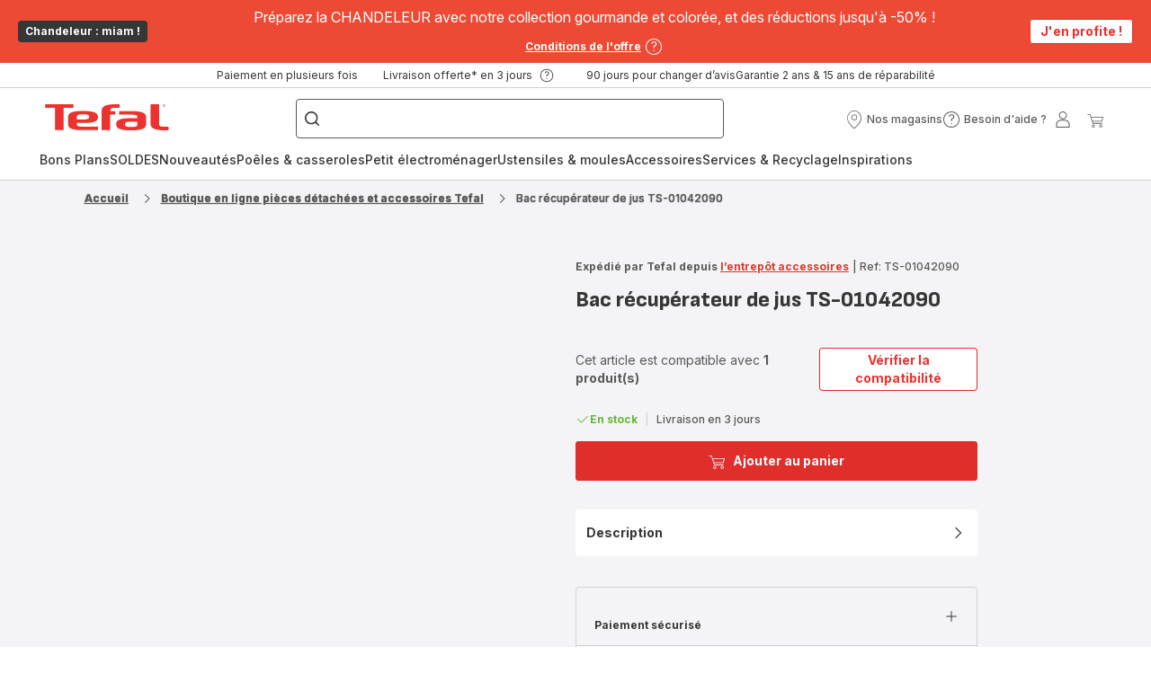

--- FILE ---
content_type: application/javascript
request_url: https://www.tefal.fr/chunk-YBMFBXTP.js
body_size: 30006
content:
import{h as Ht}from"./chunk-FFUB6DV4.js";import{D as Tt,Lb as Ot,Qb as Pt,Wc as Bt,Za as Dt,_a as Ne,ga as Et,hc as Ft,o as me}from"./chunk-2MNIKSPV.js";import{b as At}from"./chunk-BDNMWKAN.js";import{a as Rt}from"./chunk-4WLPXERP.js";import{t as ut}from"./chunk-YXBQ5DIM.js";import{Ba as re,Ca as ne,Da as Ct,Ea as vt,Fa as bt,Ia as se,Jb as xt,Ka as ae,Kb as It,Ob as zt,Ra as Ie,Sb as Lt,U as Y,d as oe,e as U,ea as ft,hb as wt,i as gt,jb as Mt,k as _t,lb as St,n as X,o as E,xa as yt}from"./chunk-E7YVQKRG.js";import{C as J,x as kt,z as $}from"./chunk-BS464CMQ.js";import{C as ht,h as ct,k as pt,n as mt}from"./chunk-5PMJSJWU.js";import{Qa as lt,b as st,pc as dt,s as at}from"./chunk-7F2ZTLIE.js";import{V as rt,fa as xe,ha as nt,za as ie}from"./chunk-VUADBIUO.js";import{$c as Se,Ac as q,Bc as et,Fd as y,Gc as m,Gd as C,Ic as B,Ja as de,Jc as H,Jd as K,Kb as ke,Kc as V,Lc as a,M as Fe,Mc as d,Nc as S,Oc as He,Pb as s,Pc as Ve,Qc as Z,Qd as j,Rc as x,T as Qe,Ta as ve,Ua as _,Va as f,Vb as we,Wb as b,Y as ye,Yc as k,Zc as l,_ as qe,_c as Me,c as We,cb as v,db as ce,ed as R,f as Re,fc as I,fd as O,g as je,gb as Be,gd as P,hb as D,jc as Ke,kc as u,kd as A,ld as g,md as L,nd as M,ob as be,od as pe,p as fe,q as $e,rd as tt,sc as Xe,sd as it,ta as Ce,tc as Ye,td as ot,va as ee,vc as W,wc as p,xd as Ze,y as Ae,yc as Je,zd as te}from"./chunk-MD2HM52X.js";import{a as N,b as G,d as ei,e as ti}from"./chunk-7BHLYYZJ.js";var $t=ei((Dr,jt)=>{function c(t,r,e){this.extend(c,google.maps.OverlayView),this.map_=t,this.markers_=[],this.clusters_=[],this.sizes=[53,56,66,78,90],this.styles_=[],this.ready_=!1;var i=e||{};this.gridSize_=i.gridSize||60,this.minClusterSize_=i.minimumClusterSize||2,this.maxZoom_=i.maxZoom||null,this.styles_=i.styles||[],this.imagePath_=i.imagePath||this.MARKER_CLUSTER_IMAGE_PATH_,this.imageExtension_=i.imageExtension||this.MARKER_CLUSTER_IMAGE_EXTENSION_,this.zoomOnClick_=!0,i.zoomOnClick!=null&&(this.zoomOnClick_=i.zoomOnClick),this.averageCenter_=!1,i.averageCenter!=null&&(this.averageCenter_=i.averageCenter),this.setupStyles_(),this.setMap(t),this.prevZoom_=this.map_.getZoom();var o=this;google.maps.event.addListener(this.map_,"zoom_changed",function(){var n=o.map_.getZoom();o.prevZoom_!=n&&(o.prevZoom_=n,o.resetViewport())}),google.maps.event.addListener(this.map_,"idle",function(){o.redraw()}),r&&r.length&&this.addMarkers(r,!1)}c.prototype.MARKER_CLUSTER_IMAGE_PATH_="http://google-maps-utility-library-v3.googlecode.com/svn/trunk/markerclusterer/images/m";c.prototype.MARKER_CLUSTER_IMAGE_EXTENSION_="png";c.prototype.extend=function(t,r){return function(e){for(var i in e.prototype)this.prototype[i]=e.prototype[i];return this}.apply(t,[r])};c.prototype.onAdd=function(){this.setReady_(!0)};c.prototype.draw=function(){};c.prototype.setupStyles_=function(){if(!this.styles_.length)for(var t=0,r;r=this.sizes[t];t++)this.styles_.push({url:this.imagePath_+(t+1)+"."+this.imageExtension_,height:r,width:r})};c.prototype.fitMapToMarkers=function(){for(var t=this.getMarkers(),r=new google.maps.LatLngBounds,e=0,i;i=t[e];e++)r.extend(i.getPosition());this.map_.fitBounds(r)};c.prototype.setStyles=function(t){this.styles_=t};c.prototype.getStyles=function(){return this.styles_};c.prototype.isZoomOnClick=function(){return this.zoomOnClick_};c.prototype.isAverageCenter=function(){return this.averageCenter_};c.prototype.getMarkers=function(){return this.markers_};c.prototype.getTotalMarkers=function(){return this.markers_.length};c.prototype.setMaxZoom=function(t){this.maxZoom_=t};c.prototype.getMaxZoom=function(){return this.maxZoom_};c.prototype.calculator_=function(t,r){for(var e=0,i=t.length,o=i;o!==0;)o=parseInt(o/10,10),e++;return e=Math.min(e,r),{text:i,index:e}};c.prototype.setCalculator=function(t){this.calculator_=t};c.prototype.getCalculator=function(){return this.calculator_};c.prototype.addMarkers=function(t,r){for(var e=0,i;i=t[e];e++)this.pushMarkerTo_(i);r||this.redraw()};c.prototype.pushMarkerTo_=function(t){if(t.isAdded=!1,t.draggable){var r=this;google.maps.event.addListener(t,"dragend",function(){t.isAdded=!1,r.repaint()})}this.markers_.push(t)};c.prototype.addMarker=function(t,r){this.pushMarkerTo_(t),r||this.redraw()};c.prototype.removeMarker_=function(t){var r=-1;if(this.markers_.indexOf)r=this.markers_.indexOf(t);else for(var e=0,i;i=this.markers_[e];e++)if(i==t){r=e;break}return r==-1?!1:(t.setMap(null),this.markers_.splice(r,1),!0)};c.prototype.removeMarker=function(t,r){var e=this.removeMarker_(t);return!r&&e?(this.resetViewport(),this.redraw(),!0):!1};c.prototype.removeMarkers=function(t,r){for(var e=!1,i=0,o;o=t[i];i++){var n=this.removeMarker_(o);e=e||n}if(!r&&e)return this.resetViewport(),this.redraw(),!0};c.prototype.setReady_=function(t){this.ready_||(this.ready_=t,this.createClusters_())};c.prototype.getTotalClusters=function(){return this.clusters_.length};c.prototype.getMap=function(){return this.map_};c.prototype.setMap=function(t){this.map_=t};c.prototype.getGridSize=function(){return this.gridSize_};c.prototype.setGridSize=function(t){this.gridSize_=t};c.prototype.getMinClusterSize=function(){return this.minClusterSize_};c.prototype.setMinClusterSize=function(t){this.minClusterSize_=t};c.prototype.getExtendedBounds=function(t){var r=this.getProjection(),e=new google.maps.LatLng(t.getNorthEast().lat(),t.getNorthEast().lng()),i=new google.maps.LatLng(t.getSouthWest().lat(),t.getSouthWest().lng()),o=r.fromLatLngToDivPixel(e);o.x+=this.gridSize_,o.y-=this.gridSize_;var n=r.fromLatLngToDivPixel(i);n.x-=this.gridSize_,n.y+=this.gridSize_;var h=r.fromDivPixelToLatLng(o),w=r.fromDivPixelToLatLng(n);return t.extend(h),t.extend(w),t};c.prototype.isMarkerInBounds_=function(t,r){return r.contains(t.getPosition())};c.prototype.clearMarkers=function(){this.resetViewport(!0),this.markers_=[]};c.prototype.resetViewport=function(t){for(var r=0,e;e=this.clusters_[r];r++)e.remove();for(var r=0,i;i=this.markers_[r];r++)i.isAdded=!1,t&&i.setMap(null);this.clusters_=[]};c.prototype.repaint=function(){var t=this.clusters_.slice();this.clusters_.length=0,this.resetViewport(),this.redraw(),window.setTimeout(function(){for(var r=0,e;e=t[r];r++)e.remove()},0)};c.prototype.redraw=function(){this.createClusters_()};c.prototype.distanceBetweenPoints_=function(t,r){if(!t||!r)return 0;var e=6371,i=(r.lat()-t.lat())*Math.PI/180,o=(r.lng()-t.lng())*Math.PI/180,n=Math.sin(i/2)*Math.sin(i/2)+Math.cos(t.lat()*Math.PI/180)*Math.cos(r.lat()*Math.PI/180)*Math.sin(o/2)*Math.sin(o/2),h=2*Math.atan2(Math.sqrt(n),Math.sqrt(1-n)),w=e*h;return w};c.prototype.addToClosestCluster_=function(t){for(var r=4e4,e=null,i=t.getPosition(),o=0,n;n=this.clusters_[o];o++){var h=n.getCenter();if(h){var w=this.distanceBetweenPoints_(h,t.getPosition());w<r&&(r=w,e=n)}}if(e&&e.isMarkerInClusterBounds(t))e.addMarker(t);else{var n=new T(this);n.addMarker(t),this.clusters_.push(n)}};c.prototype.createClusters_=function(){if(this.ready_)for(var t=new google.maps.LatLngBounds(this.map_.getBounds().getSouthWest(),this.map_.getBounds().getNorthEast()),r=this.getExtendedBounds(t),e=0,i;i=this.markers_[e];e++)!i.isAdded&&this.isMarkerInBounds_(i,r)&&this.addToClosestCluster_(i)};function T(t){this.markerClusterer_=t,this.map_=t.getMap(),this.gridSize_=t.getGridSize(),this.minClusterSize_=t.getMinClusterSize(),this.averageCenter_=t.isAverageCenter(),this.center_=null,this.markers_=[],this.bounds_=null,this.clusterIcon_=new z(this,t.getStyles(),t.getGridSize())}T.prototype.isMarkerAlreadyAdded=function(t){if(this.markers_.indexOf)return this.markers_.indexOf(t)!=-1;for(var r=0,e;e=this.markers_[r];r++)if(e==t)return!0;return!1};T.prototype.addMarker=function(t){if(this.isMarkerAlreadyAdded(t))return!1;if(!this.center_)this.center_=t.getPosition(),this.calculateBounds_();else if(this.averageCenter_){var r=this.markers_.length+1,e=(this.center_.lat()*(r-1)+t.getPosition().lat())/r,i=(this.center_.lng()*(r-1)+t.getPosition().lng())/r;this.center_=new google.maps.LatLng(e,i),this.calculateBounds_()}t.isAdded=!0,this.markers_.push(t);var o=this.markers_.length;if(o<this.minClusterSize_&&t.getMap()!=this.map_&&t.setMap(this.map_),o==this.minClusterSize_)for(var n=0;n<o;n++)this.markers_[n].setMap(null);return o>=this.minClusterSize_&&t.setMap(null),this.updateIcon(),!0};T.prototype.getMarkerClusterer=function(){return this.markerClusterer_};T.prototype.getBounds=function(){for(var t=new google.maps.LatLngBounds(this.center_,this.center_),r=this.getMarkers(),e=0,i;i=r[e];e++)t.extend(i.getPosition());return t};T.prototype.remove=function(){this.clusterIcon_.remove(),this.markers_.length=0,delete this.markers_};T.prototype.getSize=function(){return this.markers_.length};T.prototype.getMarkers=function(){return this.markers_};T.prototype.getCenter=function(){return this.center_};T.prototype.calculateBounds_=function(){var t=new google.maps.LatLngBounds(this.center_,this.center_);this.bounds_=this.markerClusterer_.getExtendedBounds(t)};T.prototype.isMarkerInClusterBounds=function(t){return this.bounds_.contains(t.getPosition())};T.prototype.getMap=function(){return this.map_};T.prototype.updateIcon=function(){var t=this.map_.getZoom(),r=this.markerClusterer_.getMaxZoom();if(r&&t>r){for(var e=0,i;i=this.markers_[e];e++)i.setMap(this.map_);return}if(this.markers_.length<this.minClusterSize_){this.clusterIcon_.hide();return}var o=this.markerClusterer_.getStyles().length,n=this.markerClusterer_.getCalculator()(this.markers_,o);this.clusterIcon_.setCenter(this.center_),this.clusterIcon_.setSums(n),this.clusterIcon_.show()};function z(t,r,e){t.getMarkerClusterer().extend(z,google.maps.OverlayView),this.styles_=r,this.padding_=e||0,this.cluster_=t,this.center_=null,this.map_=t.getMap(),this.div_=null,this.sums_=null,this.visible_=!1,this.setMap(this.map_)}z.prototype.triggerClusterClick=function(){var t=this.cluster_.getMarkerClusterer();google.maps.event.trigger(t,"clusterclick",this.cluster_),t.isZoomOnClick()&&this.map_.fitBounds(this.cluster_.getBounds())};z.prototype.onAdd=function(){if(this.div_=document.createElement("DIV"),this.visible_){var t=this.getPosFromLatLng_(this.center_);this.div_.style.cssText=this.createCss(t),this.div_.innerHTML=this.sums_.text}var r=this.getPanes();r.overlayMouseTarget.appendChild(this.div_);var e=this;google.maps.event.addDomListener(this.div_,"click",function(){e.triggerClusterClick()})};z.prototype.getPosFromLatLng_=function(t){var r=this.getProjection().fromLatLngToDivPixel(t);return r.x-=parseInt(this.width_/2,10),r.y-=parseInt(this.height_/2,10),r};z.prototype.draw=function(){if(this.visible_){var t=this.getPosFromLatLng_(this.center_);this.div_.style.top=t.y+"px",this.div_.style.left=t.x+"px"}};z.prototype.hide=function(){this.div_&&(this.div_.style.display="none"),this.visible_=!1};z.prototype.show=function(){if(this.div_){var t=this.getPosFromLatLng_(this.center_);this.div_.style.cssText=this.createCss(t),this.div_.style.display=""}this.visible_=!0};z.prototype.remove=function(){this.setMap(null)};z.prototype.onRemove=function(){this.div_&&this.div_.parentNode&&(this.hide(),this.div_.parentNode.removeChild(this.div_),this.div_=null)};z.prototype.setSums=function(t){this.sums_=t,this.text_=t.text,this.index_=t.index,this.div_&&(this.div_.innerHTML=t.text),this.useStyle()};z.prototype.useStyle=function(){var t=Math.max(0,this.sums_.index-1);t=Math.min(this.styles_.length-1,t);var r=this.styles_[t];this.url_=r.url,this.height_=r.height,this.width_=r.width,this.textColor_=r.textColor,this.anchor_=r.anchor,this.textSize_=r.textSize,this.backgroundPosition_=r.backgroundPosition};z.prototype.setCenter=function(t){this.center_=t};z.prototype.createCss=function(t){var r=[];r.push("background-image:url("+this.url_+");");var e=this.backgroundPosition_?this.backgroundPosition_:"0 0";r.push("background-position:"+e+";"),typeof this.anchor_=="object"?(typeof this.anchor_[0]=="number"&&this.anchor_[0]>0&&this.anchor_[0]<this.height_?r.push("height:"+(this.height_-this.anchor_[0])+"px; padding-top:"+this.anchor_[0]+"px;"):r.push("height:"+this.height_+"px; line-height:"+this.height_+"px;"),typeof this.anchor_[1]=="number"&&this.anchor_[1]>0&&this.anchor_[1]<this.width_?r.push("width:"+(this.width_-this.anchor_[1])+"px; padding-left:"+this.anchor_[1]+"px;"):r.push("width:"+this.width_+"px; text-align:center;")):r.push("height:"+this.height_+"px; line-height:"+this.height_+"px; width:"+this.width_+"px; text-align:center;");var i=this.textColor_?this.textColor_:"black",o=this.textSize_?this.textSize_:11;return r.push("cursor:pointer; top:"+t.y+"px; left:"+t.x+"px; color:"+i+"; position:absolute; font-size:"+o+"px; font-family:Arial,sans-serif; font-weight:bold"),r.join("")};global.MarkerClusterer=c;c.prototype.addMarker=c.prototype.addMarker;c.prototype.addMarkers=c.prototype.addMarkers;c.prototype.clearMarkers=c.prototype.clearMarkers;c.prototype.fitMapToMarkers=c.prototype.fitMapToMarkers;c.prototype.getCalculator=c.prototype.getCalculator;c.prototype.getGridSize=c.prototype.getGridSize;c.prototype.getExtendedBounds=c.prototype.getExtendedBounds;c.prototype.getMap=c.prototype.getMap;c.prototype.getMarkers=c.prototype.getMarkers;c.prototype.getMaxZoom=c.prototype.getMaxZoom;c.prototype.getStyles=c.prototype.getStyles;c.prototype.getTotalClusters=c.prototype.getTotalClusters;c.prototype.getTotalMarkers=c.prototype.getTotalMarkers;c.prototype.redraw=c.prototype.redraw;c.prototype.removeMarker=c.prototype.removeMarker;c.prototype.removeMarkers=c.prototype.removeMarkers;c.prototype.resetViewport=c.prototype.resetViewport;c.prototype.repaint=c.prototype.repaint;c.prototype.setCalculator=c.prototype.setCalculator;c.prototype.setGridSize=c.prototype.setGridSize;c.prototype.setMaxZoom=c.prototype.setMaxZoom;c.prototype.onAdd=c.prototype.onAdd;c.prototype.draw=c.prototype.draw;T.prototype.getCenter=T.prototype.getCenter;T.prototype.getSize=T.prototype.getSize;T.prototype.getMarkers=T.prototype.getMarkers;z.prototype.onAdd=z.prototype.onAdd;z.prototype.draw=z.prototype.draw;z.prototype.onRemove=z.prototype.onRemove;jt.exports=c});var Vt=(()=>{class t{constructor(){this.storeFilterUUID="store-filter-"+ae(),this.themesEnum=U,this.filterChange=new v}onFilterChange(e){this.filter.state=e.target.checked,this.filterChange.emit()}static{this.\u0275fac=function(i){return new(i||t)}}static{this.\u0275cmp=I({type:t,selectors:[["sd-store-filter"]],inputs:{brand:"brand",filter:"filter"},outputs:{filterChange:"filterChange"},decls:2,vars:8,consts:[["checkboxStore",""],["checkbox","",3,"change","brand","id","theme","labelTitle","checked","nameField","required","disabled"]],template:function(i,o){if(i&1){let n=x();a(0,"sd-form",1,0),k("change",function(w){return _(n),f(o.onFilterChange(w))}),d()}i&2&&p("brand",o.brand)("id",o.storeFilterUUID)("theme",o.filter.theme?o.filter.theme:o.themesEnum.dark)("labelTitle",o.filter.labelTitle)("checked",o.filter.state)("nameField",o.filter.nameField)("required",!1)("disabled",o.filter.disabled)},dependencies:[St],encapsulation:2,changeDetection:0})}}return t})();function ii(t,r){if(t&1){let e=x();a(0,"sd-store-filter",1),k("filterChange",function(){_(e);let o=l();return f(o.onFilterChange())}),d()}if(t&2){let e=r.$implicit,i=l();p("brand",i.brand)("filter",e)}}var Zt=(()=>{class t{constructor(){this.storeFiltered=new v}onFilterChange(){this.storeFiltered.emit(this.filters)}static{this.\u0275fac=function(i){return new(i||t)}}static{this.\u0275cmp=I({type:t,selectors:[["sd-store-filter-group"]],inputs:{brand:"brand",filters:"filters"},outputs:{storeFiltered:"storeFiltered"},decls:2,vars:0,consts:[[3,"brand","filter"],[3,"filterChange","brand","filter"]],template:function(i,o){i&1&&H(0,ii,1,2,"sd-store-filter",0,B),i&2&&V(o.filters)},dependencies:[Vt],encapsulation:2,changeDetection:0})}}return t})();var oi=["*"],Ue=class{_ngZone;_pending=[];_listeners=[];_targetStream=new je(void 0);_clearListeners(){for(let r of this._listeners)r.remove();this._listeners=[]}constructor(r){this._ngZone=r}getLazyEmitter(r){return this._targetStream.pipe(Ce(e=>{let i=new We(o=>{if(!e){this._pending.push({observable:i,observer:o});return}let n=e.addListener(r,h=>{this._ngZone.run(()=>o.next(h))});if(!n){o.complete();return}return this._listeners.push(n),()=>n.remove()});return i}))}setTarget(r){let e=this._targetStream.value;r!==e&&(e&&(this._clearListeners(),this._pending=[]),this._targetStream.next(r),this._pending.forEach(i=>i.observable.subscribe(i.observer)),this._pending=[])}destroy(){this._clearListeners(),this._pending=[],this._targetStream.complete()}},he={center:{lat:37.421995,lng:-122.084092},zoom:17,mapTypeId:"roadmap"},Nt="500px",Ut="500px",Wt=(()=>{class t{_elementRef=de(D);_ngZone=de(ce);_eventManager=new Ue(de(ce));_mapEl;_existingAuthFailureCallback;googleMap;_isBrowser;height=Nt;width=Ut;mapId;mapTypeId;set center(e){this._center=e}_center;set zoom(e){this._zoom=e}_zoom;set options(e){this._options=e||he}_options=he;mapInitialized=new v;authFailure=new v;boundsChanged=this._eventManager.getLazyEmitter("bounds_changed");centerChanged=this._eventManager.getLazyEmitter("center_changed");mapClick=this._eventManager.getLazyEmitter("click");mapDblclick=this._eventManager.getLazyEmitter("dblclick");mapDrag=this._eventManager.getLazyEmitter("drag");mapDragend=this._eventManager.getLazyEmitter("dragend");mapDragstart=this._eventManager.getLazyEmitter("dragstart");headingChanged=this._eventManager.getLazyEmitter("heading_changed");idle=this._eventManager.getLazyEmitter("idle");maptypeidChanged=this._eventManager.getLazyEmitter("maptypeid_changed");mapMousemove=this._eventManager.getLazyEmitter("mousemove");mapMouseout=this._eventManager.getLazyEmitter("mouseout");mapMouseover=this._eventManager.getLazyEmitter("mouseover");projectionChanged=this._eventManager.getLazyEmitter("projection_changed");mapRightclick=this._eventManager.getLazyEmitter("rightclick");tilesloaded=this._eventManager.getLazyEmitter("tilesloaded");tiltChanged=this._eventManager.getLazyEmitter("tilt_changed");zoomChanged=this._eventManager.getLazyEmitter("zoom_changed");constructor(){let e=de(be);if(this._isBrowser=ie(e),this._isBrowser){let i=window;i.google,this._existingAuthFailureCallback=i.gm_authFailure,i.gm_authFailure=()=>{this._existingAuthFailureCallback&&this._existingAuthFailureCallback(),this.authFailure.emit()}}}ngOnChanges(e){(e.height||e.width)&&this._setSize();let i=this.googleMap;i&&(e.options&&i.setOptions(this._combineOptions()),e.center&&this._center&&i.setCenter(this._center),e.zoom&&this._zoom!=null&&i.setZoom(this._zoom),e.mapTypeId&&this.mapTypeId&&i.setMapTypeId(this.mapTypeId))}ngOnInit(){this._isBrowser&&(this._mapEl=this._elementRef.nativeElement.querySelector(".map-container"),this._setSize(),google.maps.Map?this._initialize(google.maps.Map):this._ngZone.runOutsideAngular(()=>{google.maps.importLibrary("maps").then(e=>this._initialize(e.Map))}))}_initialize(e){this._ngZone.runOutsideAngular(()=>{this.googleMap=new e(this._mapEl,this._combineOptions()),this._eventManager.setTarget(this.googleMap),this.mapInitialized.emit(this.googleMap)})}ngOnDestroy(){if(this.mapInitialized.complete(),this._eventManager.destroy(),this._isBrowser){let e=window;e.gm_authFailure=this._existingAuthFailureCallback}}fitBounds(e,i){this._assertInitialized(),this.googleMap.fitBounds(e,i)}panBy(e,i){this._assertInitialized(),this.googleMap.panBy(e,i)}panTo(e){this._assertInitialized(),this.googleMap.panTo(e)}panToBounds(e,i){this._assertInitialized(),this.googleMap.panToBounds(e,i)}getBounds(){return this._assertInitialized(),this.googleMap.getBounds()||null}getCenter(){return this._assertInitialized(),this.googleMap.getCenter()}getClickableIcons(){return this._assertInitialized(),this.googleMap.getClickableIcons()}getHeading(){return this._assertInitialized(),this.googleMap.getHeading()}getMapTypeId(){return this._assertInitialized(),this.googleMap.getMapTypeId()}getProjection(){return this._assertInitialized(),this.googleMap.getProjection()||null}getStreetView(){return this._assertInitialized(),this.googleMap.getStreetView()}getTilt(){return this._assertInitialized(),this.googleMap.getTilt()}getZoom(){return this._assertInitialized(),this.googleMap.getZoom()}get controls(){return this._assertInitialized(),this.googleMap.controls}get data(){return this._assertInitialized(),this.googleMap.data}get mapTypes(){return this._assertInitialized(),this.googleMap.mapTypes}get overlayMapTypes(){return this._assertInitialized(),this.googleMap.overlayMapTypes}_resolveMap(){return this.googleMap?Promise.resolve(this.googleMap):this.mapInitialized.pipe(ye(1)).toPromise()}_setSize(){if(this._mapEl){let e=this._mapEl.style;e.height=this.height===null?"":Gt(this.height)||Nt,e.width=this.width===null?"":Gt(this.width)||Ut}}_combineOptions(){let e=this._options||{};return G(N({},e),{center:this._center||e.center||he.center,zoom:this._zoom??e.zoom??he.zoom,mapTypeId:this.mapTypeId||e.mapTypeId||he.mapTypeId,mapId:this.mapId||e.mapId})}_assertInitialized(){this.googleMap}static \u0275fac=function(i){return new(i||t)};static \u0275cmp=I({type:t,selectors:[["google-map"]],inputs:{height:"height",width:"width",mapId:"mapId",mapTypeId:"mapTypeId",center:"center",zoom:"zoom",options:"options"},outputs:{mapInitialized:"mapInitialized",authFailure:"authFailure",boundsChanged:"boundsChanged",centerChanged:"centerChanged",mapClick:"mapClick",mapDblclick:"mapDblclick",mapDrag:"mapDrag",mapDragend:"mapDragend",mapDragstart:"mapDragstart",headingChanged:"headingChanged",idle:"idle",maptypeidChanged:"maptypeidChanged",mapMousemove:"mapMousemove",mapMouseout:"mapMouseout",mapMouseover:"mapMouseover",projectionChanged:"projectionChanged",mapRightclick:"mapRightclick",tilesloaded:"tilesloaded",tiltChanged:"tiltChanged",zoomChanged:"zoomChanged"},exportAs:["googleMap"],features:[ve],ngContentSelectors:oi,decls:2,vars:0,consts:[[1,"map-container"]],template:function(i,o){i&1&&(Me(),S(0,"div",0),Se(1))},encapsulation:2,changeDetection:0})}return t})(),ri=/([A-Za-z%]+)$/;function Gt(t){return t==null?"":ri.test(t)?t:`${t}px`}var Qt=ti($t());var ni=["googleMap"],qt=(()=>{class t{constructor(e,i,o){this.deviceService=e,this.cdRef=i,this.elRef=o,this.isMobile$=!1,this.animations=google.maps.Animation,this._zoom=7,this._markers=[],this._defaultSvgPath="M16,2C9.9,2,5,7.2,5,13.7c0,3.9,2,7.8,5.2,11.4c1.1,1.2,2.3,2.4,3.5,3.4c0.2,0.2,0.4,0.3,0.6,0.5l0.6,0.4l0.5,0.3c0.4,0.3,0.9,0.3,1.4,0c0,0,0.1-0.1,0.2-0.1l0.5-0.4c0.3-0.2,0.6-0.5,0.9-0.7c1.2-1,2.4-2.1,3.5-3.4C25,21.5,27,17.7,27,13.7C27,7.2,22.1,2,16,2z M16,17.6c-2.6,0-4.7-2.1-4.7-4.7c0-2.6,2.1-4.7,4.7-4.7s4.7,2.1,4.7,4.7C20.7,15.5,18.6,17.6,16,17.6z",this._defaultAnchorPoint=new google.maps.Point(16,32),this._defaultIconOpacity=1,this._currentColor="#363636",this._brandColor="#DD2D1F",this._clusterOptions={clusterColors:["blue","red","yellow"],svgClusterIcon:'<circle cx="120" cy="120" opacity=".6" r="70" /><circle cx="120" cy="120" opacity=".4" r="95" /><circle cx="120" cy="120" opacity=".2" r="120" />',height:30,width:30,maxZoom:6},this.zoomClicked=14,this.hasOffset=!1,this.options={fullscreenControl:!1,streetViewControl:!1,mapTypeControl:!1},this.markerClick=new v,this.clusterIcon=n=>window.btoa(`
    <svg fill="${n}" xmlns="http://www.w3.org/2000/svg" viewBox="0 0 240 240">
      `+this.clusterOptions.svgClusterIcon+`
    </svg>`)}get brandColor(){return this._brandColor}set brandColor(e){this._brandColor=e,this._markerCluster&&(this._markerCluster.clearMarkers(),this.updateMarkerColors(),this._markerCluster.addMarkers(this.markers),this._markerCluster.repaint())}get zoom(){return this._zoom}set zoom(e){this._zoom=e}get markers(){return this._markers}set markers(e){this._markers=e.map(i=>{let o={position:i.position};i.url?o.icon={url:i.url,anchor:i.anchorPoint?i.anchorPoint:this._defaultAnchorPoint}:o.icon={path:i.iconSvgPath?i.iconSvgPath:this._defaultSvgPath,fillColor:i.color?i.color:i.type.toLowerCase()===E.store?this.brandColor:this._currentColor,fillOpacity:i.iconOpacity?i.iconOpacity:this._defaultIconOpacity,anchor:i.anchorPoint?i.anchorPoint:this._defaultAnchorPoint,strokeWeight:0,scale:1};let n=new google.maps.Marker(o);return n.addListener("click",()=>{this.markerClick.emit(i.id),this.centerMap(n.getPosition(),this._zoom)}),n}),this._markerCluster&&(this._markerCluster.clearMarkers(),this._markerCluster.addMarkers(this.markers))}get clusterOptions(){return this._clusterOptions}set clusterOptions(e){this._clusterOptions=e,this.updateClusterer()}ngOnInit(){this.mobileSubscription=this.deviceService.isMobile.subscribe(e=>{this.isMobile$=e,this.cdRef.markForCheck()})}ngAfterViewInit(){this.gmap.googleMap.addListener("renderingtype_changed",()=>{this.adjustBoundaries()})}ngOnDestroy(){this.mobileSubscription?.unsubscribe()}idle(){this._markerCluster||(this._markerCluster=new Qt.default(this.gmap.googleMap,this.markers),this._markerCluster.setStyles(this.clusterOptions.clusterColors.map(e=>({url:`data:image/svg+xml;base64,${this.clusterIcon(e)}`,height:this.clusterOptions.height,width:this.clusterOptions.width,textColor:"white"}))),this._markerCluster.setMaxZoom(this.clusterOptions.maxZoom))}updateMarkerColors(){this.markers.map(e=>{e.icon.fillColor=e.icon.fillColor!==this._currentColor?this.brandColor:this._currentColor})}updateClusterer(){this._markerCluster&&(this._markerCluster.setStyles(this.clusterOptions.clusterColors.map(e=>({url:`data:image/svg+xml;base64,${this.clusterIcon(e)}`,height:this.clusterOptions.height,width:this.clusterOptions.width,textColor:"white"}))),this._markerCluster.setMaxZoom(this.clusterOptions.maxZoom),this._markerCluster.repaint())}setBounds(e,i){this.gmap.fitBounds(e),this.gmap.panToBounds(e),this.zoom=i||this.gmap.getZoom(),!this.isMobile$&&this.hasOffset&&setTimeout(()=>{this.gmap.panBy(-200,0)},200)}resetAllMarkers(e){this.markers.map(i=>{i!==e&&(i.setAnimation(null),this.setMarkerScale(i,1))})}setSelectMarker(e){this.resetAllMarkers(e),e.setAnimation(this.animations.BOUNCE),this.setMarkerScale(e,1.5)}centerMap(e,i){this.center=e,this.zoom=i&&i>12?i:12,!this.isMobile$&&this.hasOffset&&setTimeout(()=>{this.gmap.panBy(-200,0)})}getBounds(){return this.gmap.getBounds()}setMarkerScale(e,i){let o=e.getIcon();o.scale=i,e.setIcon(o)}adjustBoundaries(){let e=this.gmap?.getBounds(),i=this.getBoundsZoomLevel(e,{height:this.elRef.nativeElement.offsetHeight,width:this.elRef.nativeElement.offsetWidth});this.setBounds(e,i+2)}getBoundsZoomLevel(e,i){let o={height:256,width:256},n=21;function h(Oe){let _e=Math.sin(Oe*Math.PI/180),Pe=Math.log((1+_e)/(1-_e))/2;return Math.max(Math.min(Pe,Math.PI),-Math.PI)/2}function w(Oe,_e,Pe){return Math.floor(Math.log(Oe/_e/Pe)/Math.LN2)}let F=e.getNorthEast(),ge=e.getSouthWest(),Le=(h(F.lat())-h(ge.lat()))/Math.PI,le=F.lng()-ge.lng(),Te=(le<0?le+360:le)/360,Ee=w(i.height,o.height,Le),De=w(i.width,o.width,Te);return Math.min(Ee,De,n)}static{this.\u0275fac=function(i){return new(i||t)(b(Y),b(j),b(D))}}static{this.\u0275cmp=I({type:t,selectors:[["sd-google-map"]],viewQuery:function(i,o){if(i&1&&R(ni,5),i&2){let n;O(n=P())&&(o.gmap=n.first)}},inputs:{hasOffset:"hasOffset",brandColor:"brandColor",height:"height",width:"width",zoom:"zoom",center:"center",options:"options",markers:"markers",clusterOptions:"clusterOptions"},outputs:{markerClick:"markerClick"},decls:2,vars:5,consts:[["googleMap",""],[3,"idle","height","width","zoom","center","options"]],template:function(i,o){if(i&1){let n=x();a(0,"google-map",1,0),k("idle",function(){return _(n),f(o.idle())}),d()}i&2&&p("height",o.height)("width",o.width)("zoom",o.zoom)("center",o.center)("options",o.options)},dependencies:[Wt],styles:[`@-ms-viewport{width:device-width}sd-google-map{display:block;font-family:var(--font-default);height:100%;position:relative;width:100%}sd-google-map google-map{display:block;height:100%;width:100%}
/*!
 * Bootstrap Grid Only (grid and responsive utilities extracted from Bootstrap 4.1.3)
 * GitHub: https://github.com/dmhendricks/bootstrap-grid-css
 * Bootstrap License: MIT (https://github.com/twbs/bootstrap/blob/v4-dev/LICENSE)
 * Credits: Twitter, Inc. & The Bootstrap Authors (https://github.com/twbs/bootstrap/graphs/contributors)
 */
/*# sourceMappingURL=google-map.component-CUCAGQMN.css.map */
`],encapsulation:2,changeDetection:0})}}return t})();var si=["mapLegends"];function ai(t,r){if(t&1&&(a(0,"li"),S(1,"sd-icon",3,0),a(3,"p"),g(4),y(5,"translate"),d()()),t&2){let e=r.$implicit,i=l();s(),q(e.isBrand?"is-brand":""),p("id",e.id)("size",i.iconSize)("name",e.iconName)("placeholder",e.iconName),s(3),L(C(5,7,e.description))}}var Kt=(()=>{class t{constructor(e){this.renderer=e,this.iconSize=X.large}ngOnInit(){for(let e of this.legends)e.id=ae()}ngAfterViewInit(){let e;for(let i of this.legends)i.color&&(e=this.mapLegends.toArray().filter(o=>o.nativeElement.id===i.id)[0],this.renderer.setStyle(e.nativeElement,"fill",i.color))}static{this.\u0275fac=function(i){return new(i||t)(b(we))}}static{this.\u0275cmp=I({type:t,selectors:[["sd-map-legend"]],viewQuery:function(i,o){if(i&1&&R(si,5,D),i&2){let n;O(n=P())&&(o.mapLegends=n)}},inputs:{legends:"legends"},decls:4,vars:0,consts:[["mapLegends",""],[1,"c__wrapper"],["sd-list-inline",""],[3,"id","size","name","placeholder"]],template:function(i,o){i&1&&(a(0,"div",1)(1,"ul",2),H(2,ai,6,9,"li",null,B),d()()),i&2&&(s(2),V(o.legends))},dependencies:[Ie,re,J,$],styles:[`@-ms-viewport{width:device-width}sd-map-legend [sd-list-inline] li p{font-size:1rem!important;font-weight:500;letter-spacing:.01rem;line-height:1.2rem}sd-map-legend{background-color:#fff;box-shadow:0 .4rem .8rem #36363626;display:inline-block}sd-map-legend [sd-list-inline] li{align-items:center;display:flex;flex-flow:row nowrap;max-width:15rem;padding:1.2rem .8rem;word-break:break-word}sd-map-legend [sd-list-inline] li:not(:first-of-type){border-left:.1rem solid lightgray}sd-map-legend sd-icon.is-brand{fill:var(--color-primary-base)}sd-map-legend{font-family:var(--font-default)}
/*!
 * Bootstrap Grid Only (grid and responsive utilities extracted from Bootstrap 4.1.3)
 * GitHub: https://github.com/dmhendricks/bootstrap-grid-css
 * Bootstrap License: MIT (https://github.com/twbs/bootstrap/blob/v4-dev/LICENSE)
 * Credits: Twitter, Inc. & The Bootstrap Authors (https://github.com/twbs/bootstrap/graphs/contributors)
 */
/*# sourceMappingURL=map-legend.component-ZHYE36V4.css.map */
`],encapsulation:2,changeDetection:0})}}return t})();function li(t,r){if(t&1&&(a(0,"div",1)(1,"div",2),S(2,"sd-icon",3),d(),a(3,"div",4)(4,"span",5),g(5),y(6,"translate"),d()()()),t&2){let e=l();s(2),p("size",e.iconSize.medium),s(3),M(" ",C(6,2,"checkout.shipping.pickup.selected")," ")}}var Xt=(()=>{class t{constructor(){this.iconSize=X,this.store=Be(null),this.isForfait=Be(!1)}static{this.\u0275fac=function(i){return new(i||t)}}static{this.\u0275cmp=I({type:t,selectors:[["wc-relay-point-recap"]],inputs:{store:[1,"store"],isForfait:[1,"isForfait"]},decls:2,vars:2,consts:[[3,"hasBorder"],[1,"c__content"],[1,"c__left"],["name","icon-check-circle","aria-hidden","true",3,"size"],[1,"c__right"],[1,"c__selected-relay-title"]],template:function(i,o){i&1&&(a(0,"sd-border-wrapper",0),u(1,li,7,4,"div",1),d()),i&2&&(p("hasBorder",!1),s(),m(o.store()?1:-1))},dependencies:[$,Lt,re],encapsulation:2,changeDetection:0})}}return t})();var di=["actionPickup"],ci=["actionNonPickup"],pi=["hidePickup"],mi=["hideNonPickup"],hi=["titleEl"],Yt=t=>({$implicit:t}),ui=t=>({url:t,external:!0});function gi(t,r){if(t&1&&S(0,"sd-icon",9),t&2){let e=l();p("size",e.iconSize.small)}}function _i(t,r){if(t&1&&S(0,"sd-icon",10),t&2){let e=l();p("size",e.iconSize.small),W("data-color","primary-base")}}function fi(t,r){if(t&1){let e=x();a(0,"button",19),y(1,"translate"),k("click",function(){_(e);let o=l();return f(o.onClose())}),d()}if(t&2){let e=l();p("theme",e.themesEnum.dark)("size",e.iconSize.small)("buttonIconTitle",C(1,3,"forms.a11y.formInput.button.name"))}}function yi(t,r){if(t&1&&(a(0,"span",13),S(1,"span",20),g(2),y(3,"translate"),d()),t&2){let e=l();s(),W("data-background",e.hasProduct?e.storeInfo!=null&&e.storeInfo.productAvailability?"success-base":"error-base":e.storeInfo!=null&&e.storeInfo.status?"success-base":"error-base"),s(),M(" ",C(3,2,e.hasProduct?e.storeInfo!=null&&e.storeInfo.productAvailability?"product.stock.inStock":"product.stock.outOfStock":e.storeInfo!=null&&e.storeInfo.status?"storelocator.store.open":"storelocator.store.close")," ")}}function Ci(t,r){if(t&1&&(a(0,"span",14),g(1),d()),t&2){let e=l();s(),M(" ",e.storeInfo==null?null:e.storeInfo.formattedDistance," ")}}function vi(t,r){t&1&&Z(0)}function bi(t,r){if(t&1&&(a(0,"li",25),u(1,vi,1,0,"ng-container",26),d()),t&2){let e=r.$implicit;l(2);let i=A(22);s(),p("ngTemplateOutlet",i)("ngTemplateOutletContext",te(2,Yt,e))}}function ki(t,r){if(t&1&&(S(0,"button",21,2),y(2,"translate"),a(3,"div",22,3)(5,"p",23),g(6),y(7,"translate"),d(),a(8,"ul",24),H(9,bi,2,4,"li",25,B),d()()),t&2){let e=l();p("brand",e.brand)("buttonIconTitle",C(2,9,"storelocator.openingHour"))("titleHidden",!1)("icon",e.isCardOpened?"icon-arrow-up":"icon-arrow-down")("size",e.iconSize.small),W("aria-describedby","titleCard"+e.idCard)("aria-controls",e.isCardOpened)("aria-expanded",e.isCardOpened),s(6),M(" ",C(7,11,"storelocator.openingHour")," "),s(3),V(e.storeInfo==null?null:e.storeInfo.openingHours)}}function wi(t,r){if(t&1){let e=x();a(0,"button",27),k("click",function(){_(e);let o=l();return f(o.selectRepairCenter())}),g(1),y(2,"translate"),d()}if(t&2){let e=l();p("brand",e.brand)("isSmall",e.isMobile$),s(),M(" ",C(2,3,"storelocator.repairer.actions.choose")," ")}}function Mi(t,r){if(t&1&&S(0,"wc-relay-point-recap",18),t&2){let e=l();p("store",e.storeInfo)}}function Si(t,r){if(t&1){let e=x();a(0,"button",27),k("click",function(){_(e);let o=l();return f(o.chooseStore())}),g(1),y(2,"translate"),d()}if(t&2){let e=l();p("brand",e.brand)("isSmall",e.isMobile$),s(),M(" ",C(2,3,e.buttonText)," ")}}function xi(t,r){if(t&1&&(a(0,"sd-link",31),S(1,"sd-icon",34),a(2,"span",25),g(3),y(4,"translate"),d()()),t&2){let e=l(2);p("link",te(6,ui,e.storeInfo==null?null:e.storeInfo.url))("brand",e.brand),s(),p("size",e.iconSize.small),s(2),L(C(4,4,"storelocator.store.info.website"))}}function Ii(t,r){if(t&1&&(a(0,"span",35)(1,"a",36),S(2,"sd-icon",37),a(3,"span",25),g(4),d()()()),t&2){let e=l(3);s(),p("href","tel:"+(e.storeInfo==null?null:e.storeInfo.telephone),ke),s(),p("size",e.iconSize.small),s(2),L(e.storeInfo==null?null:e.storeInfo.telephone)}}function zi(t,r){if(t&1&&(a(0,"span",38)(1,"a",36),S(2,"sd-icon",39),a(3,"span",25),g(4),d()()()),t&2){let e=r.$implicit,i=l(4);s(),p("href","mailto:"+e,ke),s(),p("size",i.iconSize.small),s(2),L(e)}}function Li(t,r){if(t&1&&H(0,zi,5,3,"span",38,B),t&2){let e=l(3);V(e.storeInfo.mail)}}function Ti(t,r){if(t&1&&(a(0,"p"),u(1,Ii,5,3,"span",35)(2,Li,2,0),d()),t&2){let e=l(2);s(),m(e.storeInfo!=null&&e.storeInfo.telephone?1:-1),s(),m(e.storeInfo!=null&&e.storeInfo.mail?2:-1)}}function Ei(t,r){t&1&&Z(0)}function Di(t,r){if(t&1&&(a(0,"li",25),u(1,Ei,1,0,"ng-container",26),d()),t&2){let e=r.$implicit;l(4);let i=A(22);s(),p("ngTemplateOutlet",i)("ngTemplateOutletContext",te(2,Yt,e))}}function Oi(t,r){if(t&1&&(a(0,"ul",40),H(1,Di,2,4,"li",25,B),d()),t&2){let e=l(3);s(),V(e.storeInfo==null?null:e.storeInfo.openingHours)}}function Pi(t,r){if(t&1&&(a(0,"p",41),g(1),d()),t&2){let e=l(3);W("data-color","error-base"),s(),M(" ",e.storeInfo==null?null:e.storeInfo.openingNotes," ")}}function Ri(t,r){if(t&1&&(a(0,"div",22)(1,"p",23),g(2),y(3,"translate"),d(),u(4,Oi,3,0,"ul",40)(5,Pi,2,2,"p",41),d()),t&2){let e=l(2);s(2),M(" ",C(3,3,"storelocator.openingHour")," "),s(2),m(!e.pickup&&(e.storeInfo!=null&&e.storeInfo.openingHours)?4:-1),s(),m(e.storeInfo!=null&&e.storeInfo.openingNotes?5:-1)}}function Ai(t,r){if(t&1&&S(0,"sd-icon",49),t&2){let e=l(3).$implicit,i=l(4);p("size",i.iconSize.xs)("name",e!=null&&e.icon?e==null?null:e.icon:"icon-circle-filled"),W("data-color",(e==null?null:e.icon)==="icon-check"?"success-base":"error-base")}}function Fi(t,r){if(t&1&&(a(0,"li",48),u(1,Ai,1,3,"sd-icon",49),S(2,"sd-html",50),d()),t&2){let e=r.$implicit,i=l(2).$implicit,o=l(4);s(),m(i!=null&&i.icon?1:-1),s(),p("innerClass",o.isMobile$?"is-caption is-wysiwyg":"is-wysiwyg")("html",e)}}function Bi(t,r){if(t&1&&(a(0,"ul",46),H(1,Fi,3,3,"li",48,B),d()),t&2){let e=l().$implicit;s(),V(e==null?null:e.details)}}function Hi(t,r){if(t&1){let e=x();a(0,"sd-link",51),k("clicked",function(){_(e);let o=l(5);return f(o.learnMoreClick())}),g(1),d()}if(t&2){let e=l().$implicit,i=l(4);p("brand",i.brand)("isButton",!0)("isSecondary",!0)("isSmall",!0)("link",e==null?null:e.link),s(),M(" ",e==null||e.link==null?null:e.link.linkName," ")}}function Vi(t,r){if(t&1&&(a(0,"li")(1,"p",45),g(2),d(),u(3,Bi,3,0,"ul",46)(4,Hi,2,6,"sd-link",47),d()),t&2){let e=r.$implicit;et("c__detail ",e.icon?"":"is-wysiwyg",""),s(2),M(" ",e==null?null:e.label," "),s(),m(!(e==null||e.details==null)&&e.details.length?3:-1),s(),m(e!=null&&e.link?4:-1)}}function Zi(t,r){if(t&1&&(a(0,"ul",42),H(1,Vi,5,6,"li",44,B),d()),t&2){let e=l(3);p("alignement",e.positionEnum.top),s(),V(e.storeInfo==null?null:e.storeInfo.services)}}function Ni(t,r){if(t&1&&(a(0,"p",43),g(1),d()),t&2){let e=l(3);s(),M(" ",e.storeInfo==null?null:e.storeInfo.info," ")}}function Ui(t,r){if(t&1&&(a(0,"div",32),u(1,Zi,3,1,"ul",42)(2,Ni,2,1,"p",43),d()),t&2){let e=l(2);s(),m((e.storeInfo==null||e.storeInfo.services==null?null:e.storeInfo.services.length)>0&&e.repairCenter?1:-1),s(),m(e.storeInfo!=null&&e.storeInfo.info?2:-1)}}function Gi(t,r){if(t&1){let e=x();a(0,"a",54),k("click",function(){_(e);let o=l(3);return f(o.itenaryClick())}),g(1),y(2,"translate"),d()}if(t&2){let e=l(3);p("brand",e.brand)("isSmall",e.isMobile$)("isSecondary",e.repairCenter&&!e.isMobile$)("href",e.itinaryUrl,ke),s(),M(" ",C(2,5,"storelocator.itinerary")," ")}}function Wi(t,r){if(t&1){let e=x();a(0,"button",55),k("click",function(){_(e);let o=l(3);return f(o.selectRepairCenter())}),g(1),y(2,"translate"),d()}if(t&2){let e=l(3);p("brand",e.brand)("isSmall",e.isMobile$),s(),M(" ",C(2,3,"storelocator.repairer.actions.choose")," ")}}function ji(t,r){if(t&1&&(a(0,"ul",33)(1,"li"),u(2,Gi,3,7,"a",52),d(),a(3,"li"),u(4,Wi,3,5,"button",53),d()()),t&2){let e=l(2);s(2),m(e.itinaryUrl?2:-1),s(2),m(e.repairCenter&&!e.hideActions&&!e.isMobile$?4:-1)}}function $i(t,r){if(t&1&&(S(0,"button",28,4),y(2,"translate"),a(3,"div",29,5)(5,"div",30),u(6,xi,5,8,"sd-link",31)(7,Ti,3,2,"p"),d(),u(8,Ri,6,5,"div",22)(9,Ui,3,2,"div",32)(10,ji,5,2,"ul",33),d()),t&2){let e=l();q(e.isCardOpened?"c__toggle-card":"c__toggle-card is-full-area"),p("brand",e.brand)("buttonIconTitle",C(2,16,e.isCardOpened?"actions.less":"actions.more"))("titleHidden",!1)("icon",e.isCardOpened?"icon-arrow-up":"icon-arrow-right")("size",e.iconSize.small),W("aria-describedby","titleCard"+e.idCard)("aria-controls",e.isCardOpened)("aria-expanded",e.isCardOpened),s(3),p("tabindex",-1),s(3),m(e.storeInfo!=null&&e.storeInfo.url?6:-1),s(),m(e.storeInfo!=null&&e.storeInfo.telephone||e.storeInfo!=null&&e.storeInfo.mail?7:-1),s(),m(!e.pickup&&(e.storeInfo!=null&&e.storeInfo.openingHours)||e.storeInfo!=null&&e.storeInfo.openingNotes?8:-1),s(),m(!(e.storeInfo==null||e.storeInfo.services==null)&&e.storeInfo.services.length||e.storeInfo!=null&&e.storeInfo.info||e.itinaryUrl||e.repairCenter&&!e.hideActions&&!e.isMobile$?9:-1),s(),m(e.itinaryUrl||e.repairCenter&&!e.hideActions&&!e.isMobile$?10:-1)}}function Qi(t,r){if(t&1&&(a(0,"span",56),g(1),d()),t&2){let e=r.$implicit;s(),pe(" ",e.openingTime!=null&&e.openingTime.formattedHour?e.openingTime==null?null:e.openingTime.formattedHour:" "," - ",e.closingTime!=null&&e.closingTime.formattedHour?e.closingTime==null?null:e.closingTime.formattedHour:" "," ")}}function qi(t,r){if(t&1&&(a(0,"span"),g(1),d(),H(2,Qi,2,2,"span",56,B)),t&2){let e=l().$implicit;s(),L(e!=null&&e.weekDay?e==null?null:e.weekDay:"-"),s(),V(e==null?null:e.availability)}}function Ki(t,r){if(t&1&&(a(0,"span"),g(1),d(),a(2,"span",57),g(3),y(4,"translate"),d()),t&2){let e=l().$implicit;s(),L(e!=null&&e.weekDay?e==null?null:e.weekDay:"-"),s(),W("data-color","error-base"),s(),M(" ",C(4,3,"storelocator.store.close")," ")}}function Xi(t,r){if(t&1&&u(0,qi,4,1)(1,Ki,5,5),t&2){let e=r.$implicit;m(e!=null&&e.closed?-1:0),s(),m(e!=null&&e.closed?1:-1)}}var Jt=(()=>{class t{constructor(e,i,o,n){this.cdRef=e,this.renderer=i,this.deviceService=o,this.elRef=n,this.storeType=E,this.iconSize=X,this.positionEnum=oe,this.selected=!1,this.idCard=ae(),this.themesEnum=U,this.titleLevel=4,this.idCardCollapse="idCardCollapse",this.isCardOpened=!1,this.pickup=!1,this.repairCenter=!1,this.hideActions=!1,this.hasProduct=!1,this.hasCloseButton=!1,this.readOnly=!1,this.storeClicked=new v,this.storeChoosed=new v,this.closeCard=new v,this.repairCenterSelected=new v,this.itenaryClicked=new v,this.learnMoreClicked=new v,this.class="",this.isHob=!1}get hostClasses(){return[this.class,this.pickup?"is-pickup":"",this.repairCenter?"is-repair-center":"",this.readOnly?"is-readonly":"",this.selected?"is-selected":""].filter(Boolean).join(" ")}ngOnInit(){this.mobileSubscription=this.deviceService.isMobile.subscribe(e=>{this.isMobile$=e,this.cdRef.markForCheck()})}ngOnDestroy(){this.mobileSubscription?.unsubscribe()}onClose(){this.closeCard.emit()}ngAfterViewInit(){this.cdRef.detectChanges(),this.color&&this.renderer.setStyle(this.titleEl.nativeElement,"color",this.color)}selectRepairCenter(){this.repairCenterSelected.emit()}itenaryClick(){this.itenaryClicked.emit()}learnMoreClick(){this.learnMoreClicked.emit()}toggle(){this.selected=!this.selected,this.pickup||(this.isCardOpened=!this.isCardOpened),this.storeClicked.emit()}chooseStore(){this.storeChoosed.emit()}get actionElement(){return this.pickup?this.actionPickup?.nativeElement:this.actionNonPickup?.nativeElement}get collapsibleElement(){return this.pickup?this.hidePickup?.nativeElement:this.hideNonPickup?.nativeElement}triggerClick(){if(this.pickup)this.toggle();else{let e=this.actionNonPickup?.nativeElement;e?e.click():this.toggle()}}static{this.\u0275fac=function(i){return new(i||t)(b(j),b(we),b(Y),b(D))}}static{this.\u0275cmp=I({type:t,selectors:[["sd-card-store"]],viewQuery:function(i,o){if(i&1&&(R(di,5,D),R(ci,5,D),R(pi,5,D),R(mi,5,D),R(hi,5,D)),i&2){let n;O(n=P())&&(o.actionPickup=n.first),O(n=P())&&(o.actionNonPickup=n.first),O(n=P())&&(o.hidePickup=n.first),O(n=P())&&(o.hideNonPickup=n.first),O(n=P())&&(o.titleEl=n.first)}},hostVars:2,hostBindings:function(i,o){i&2&&q(o.hostClasses)},inputs:{brand:"brand",titleLevel:"titleLevel",color:"color",storeInfo:"storeInfo",checkboxLabel:"checkboxLabel",idCardCollapse:"idCardCollapse",isCardOpened:"isCardOpened",itinaryUrl:"itinaryUrl",pickup:"pickup",repairCenter:"repairCenter",hideActions:"hideActions",hasProduct:"hasProduct",hasCloseButton:"hasCloseButton",readOnly:"readOnly",selectedPickupId:"selectedPickupId",buttonText:"buttonText",class:"class",isHob:"isHob"},outputs:{storeClicked:"storeClicked",storeChoosed:"storeChoosed",closeCard:"closeCard",repairCenterSelected:"repairCenterSelected",itenaryClicked:"itenaryClicked",learnMoreClicked:"learnMoreClicked"},decls:23,vars:21,consts:[["titleEl",""],["openingHours",""],["actionPickup",""],["hidePickup",""],["actionNonPickup",""],["hideNonPickup",""],["sdIsCollapsible","",1,"c__main",3,"isOpenChange","isOpen","collapsiblePanel","action"],[1,"c__wrapper",3,"click"],[3,"id","titleLevel","customClass"],["name","icon-brand-xs","placeholder","Brand icon",1,"c__logo",3,"size"],["name","icon-star-filled","placeholder","Favorite Store Icon",3,"size"],["sd-button-icon","","type","button","icon","icon-cross",3,"theme","size","buttonIconTitle"],[1,"c__subtitle","is-overline"],[1,"c__status"],[1,"c__distance"],[1,"c__content"],["innerClass","c__address is-caption is-wysiwyg",3,"html"],["sd-button","","ngClass","c__choose-relay",3,"brand","isSmall"],[3,"store"],["sd-button-icon","","type","button","icon","icon-cross",3,"click","theme","size","buttonIconTitle"],[1,"c--pellet","is-small"],["sd-button-icon","","type","button",1,"c__toggle-hours",3,"brand","buttonIconTitle","titleHidden","icon","size"],[1,"c__opening-infos"],[1,"c__opening-title","is-caption","is-bold"],["sd-list-block","",1,"c__store-opening"],[1,"is-caption"],[4,"ngTemplateOutlet","ngTemplateOutletContext"],["sd-button","","ngClass","c__choose-relay",3,"click","brand","isSmall"],["sd-button-icon","","type","button",3,"brand","buttonIconTitle","titleHidden","icon","size"],[1,"c__infos",3,"tabindex"],[1,"c__contact"],[1,"c__website",3,"link","brand"],[1,"c__service-details"],["sd-list-inline","",1,"c__card-actions"],["name","icon-web",3,"size"],[1,"c__telephone","is-caption"],[3,"href"],["name","icon-phone",3,"size"],[1,"c__mail"],["name","icon-mail",3,"size"],["sd-list-block","",1,"c__store-opening","is-caption"],[1,"c__opening-notes","is-caption","is-bold"],["sd-list-inline","",1,"is-m",3,"alignement"],[1,"c__global-info","is-caption","is-bold"],[3,"class"],[1,"c__services-title","is-caption","is-bold"],["sd-list-block",""],[3,"brand","isButton","isSecondary","isSmall","link"],[1,"c__service"],[3,"size","name"],["tag","span",3,"innerClass","html"],[3,"clicked","brand","isButton","isSecondary","isSmall","link"],["sd-button","","target","_blank",3,"brand","isSmall","isSecondary","href"],["sd-button","",3,"brand","isSmall"],["sd-button","","target","_blank",3,"click","brand","isSmall","isSecondary","href"],["sd-button","",3,"click","brand","isSmall"],[1,"is-bold","is-caption"],[1,"is-bold"]],template:function(i,o){if(i&1){let n=x();a(0,"div",6),k("isOpenChange",function(){return _(n),f(o.toggle())}),ot("isOpenChange",function(w){return _(n),it(o.isCardOpened,w)||(o.isCardOpened=w),f(w)}),a(1,"div",7),k("click",function(){return _(n),f(o.toggle())}),a(2,"sd-title",8,0),y(4,"lowercase"),u(5,gi,1,1,"sd-icon",9),y(6,"lowercase"),u(7,_i,1,2,"sd-icon",10),a(8,"span"),g(9),d()(),u(10,fi,2,5,"button",11),a(11,"p",12),u(12,yi,4,4,"span",13)(13,Ci,2,1,"span",14),d(),a(14,"address",15),S(15,"sd-html",16),u(16,ki,11,13),d(),u(17,wi,3,5,"button",17)(18,Mi,1,1,"wc-relay-point-recap",18)(19,Si,3,5,"button",17),d(),u(20,$i,11,18),d(),u(21,Xi,2,2,"ng-template",null,1,K)}i&2&&(tt("isOpen",o.isCardOpened),p("collapsiblePanel",o.collapsibleElement)("action",o.actionElement),s(2),p("id","titleCard"+o.idCard)("titleLevel",o.titleLevel)("customClass",C(4,17,o.storeInfo==null?null:o.storeInfo.type)===o.storeType.store?"is-store c__title is-body-s is-bold":"c__title is-body-s is-bold"),s(3),m(C(6,19,o.storeInfo==null?null:o.storeInfo.type)===o.storeType.store&&!o.isHob?5:-1),s(2),m(o.storeInfo!=null&&o.storeInfo.isFavorite?7:-1),s(2),L(o.storeInfo==null?null:o.storeInfo.name),s(),m(o.hasCloseButton?10:-1),s(2),m(o.hasProduct||o.storeInfo!=null&&o.storeInfo.status?12:-1),s(),m(o.storeInfo!=null&&o.storeInfo.formattedDistance?13:-1),s(2),p("html",o.storeInfo==null?null:o.storeInfo.address),s(),m(o.pickup&&(o.storeInfo!=null&&o.storeInfo.openingHours)?16:-1),s(),m(o.repairCenter&&!o.hideActions&&o.isMobile$?17:-1),s(),m((o.storeInfo==null?null:o.storeInfo.id)===o.selectedPickupId?18:o.pickup?19:-1),s(2),m(o.pickup?-1:20))},dependencies:[ft,se,re,Ct,Ie,xe,ne,rt,vt,nt,J,$,bt,Xt],styles:[`body.has-high-contrast sd-card-store sd-title .c__title.is-store,#appWrapper.has-high-contrast sd-card-store sd-title .c__title.is-store{color:var(--color-a11y-color2)}.is-body-xl{font-size:2.4rem;line-height:3.2rem}.is-body-l{font-size:1.8rem;line-height:2.4rem}a.is-body-m:not([sd-button]),.is-body-m{font-size:1.6rem;line-height:2.2rem}.is-body-s{font-size:1.4rem;line-height:2rem}.is-subtitle-m{font-size:1.6rem!important;font-weight:600;line-height:2.2rem}.ds--h6,.is-subtitle-s{font-size:1.4rem!important;font-weight:600;line-height:2rem}.is-caption,sd-card-store .c__toggle-hours span{font-size:1.2rem!important;font-weight:500;line-height:1.6rem}.is-overline{font-size:1rem!important;font-weight:500;letter-spacing:.01rem;line-height:1.2rem}ol,ul{margin:0;padding:0}ol>li,ul>li{list-style-type:none;position:relative;padding-left:0}ol>li:empty,ul>li:empty{display:none}ol>li:before,ul>li:before{display:inline-block;position:absolute;left:0;text-align:left;top:50%;transform:translateY(-50%)}ol.is-small>li,ul.is-small>li{padding-left:2.6rem}.is-wysiwyg ul{display:flex;flex-direction:column}.is-wysiwyg ul>li{padding-left:1.4rem}.is-wysiwyg ul>li:empty{display:none}.is-wysiwyg ul>li:not(:empty):before{background:var(--color-primary-base);border-radius:50%;content:"";position:absolute;top:0;margin-top:.6rem;height:.6rem;transform:translateY(0);width:.6rem}ol,.is-wysiwyg ol{display:flex;flex-direction:column;counter-reset:item}ol>li,.is-wysiwyg ol>li{counter-increment:item;padding-left:3.2rem}ol>li:empty{display:none}ol>li:not(:empty):before{color:var(--color-primary-base);content:counter(item) ".";left:.3rem;font-weight:500;font-size:1.6rem}@-ms-viewport{width:device-width}a.is-reset,.is-link.is-reset{color:inherit;font-weight:400;text-decoration:none}a.is-reset:hover,.is-link.is-reset:hover,a.is-reset:focus,.is-link.is-reset:focus{color:inherit}a:not([sd-button]),.is-link:not([sd-button]){background:none;border:0;color:var(--brand--link-color);cursor:pointer;font-weight:600;text-decoration:underline}a:not([sd-button]):hover,.is-link:not([sd-button]):hover,a:not([sd-button]):active,.is-link:not([sd-button]):active,a:not([sd-button]):focus,.is-link:not([sd-button]):focus{color:var(--color-primary-hover)}body.has-high-contrast a:not([sd-button]),body.has-high-contrast .is-link:not([sd-button]),#appWrapper.has-high-contrast a:not([sd-button]),#appWrapper.has-high-contrast .is-link:not([sd-button]){color:var(--color-a11y-color2)}body.has-high-contrast a:not([sd-button]):hover,body.has-high-contrast a:not([sd-button]):active,body.has-high-contrast a:not([sd-button]):focus,body.has-high-contrast .is-link:not([sd-button]):hover,body.has-high-contrast .is-link:not([sd-button]):active,body.has-high-contrast .is-link:not([sd-button]):focus,#appWrapper.has-high-contrast a:not([sd-button]):hover,#appWrapper.has-high-contrast a:not([sd-button]):active,#appWrapper.has-high-contrast a:not([sd-button]):focus,#appWrapper.has-high-contrast .is-link:not([sd-button]):hover,#appWrapper.has-high-contrast .is-link:not([sd-button]):active,#appWrapper.has-high-contrast .is-link:not([sd-button]):focus{color:var(--color-a11y-color12)}*{-webkit-font-smoothing:antialiased;-moz-osx-font-smoothing:grayscale}.is-invert,.is-text-light{color:#fff}.is-text-black{color:#000}.is-text-dark{color:#363636}.is-text-brand{color:var(--color-primary-brand)}.is-text-brand.is-interactive{color:var(--color-primary-base)}.is-text-hover{color:var(--color-primary-hover)}.is-disabled,[disabled]{cursor:not-allowed}mark{background:none;color:#363636;font-weight:700}strong,b{font-weight:700}p{margin:0}a.is-body-m:not([sd-button]),.is-body-m{margin:0}em,i{font-style:italic}.is-light{font-weight:300!important}.is-regular{font-weight:400!important}.is-medium{font-weight:500!important}.is-semi-bold{font-weight:600!important}.is-bold{font-weight:700!important}.is-extra-bold{font-weight:800!important}.is-italic{font-style:italic!important}.is-capitalized{text-transform:capitalize!important}.is-uppercase{text-transform:uppercase!important}h1,h2,h3,h4,h5,h6{margin:0}h1,.brand--h1,h2,.brand--h2,h3,.brand--h3,h4,.brand--h4,h5,.brand--h5,h6,.brand--h6{font-family:var(--brand--font-family);font-weight:700;line-height:110%}h1,.brand--h1{font-size:4.2rem}@media (max-width: 767px){h1,.brand--h1{font-size:2.8rem}}h2,.brand--h2{font-size:3.4rem}@media (max-width: 767px){h2,.brand--h2{font-size:2.2rem}}h3,.brand--h3{font-size:2.4rem}@media (max-width: 767px){h3,.brand--h3{font-size:2rem}}h4,.brand--h4{font-size:1.8rem}@media (max-width: 767px){h4,.brand--h4{font-size:1.6rem}}h5,.brand--h5,h6,.brand--h6{font-size:1.4rem}sd-card-store{align-items:center;background:#fff;border-radius:var(--brand--border-radius-global-large);border:.1rem solid var(--color-themes-light);display:flex;font-family:var(--font-default);position:relative}sd-card-store:has(.c__checkbox-container>input:checked){border-color:var(--brand--button-secondary-border)}sd-card-store.is-selected{border-color:var(--brand--button-secondary-border)}sd-card-store .c__wrapper{cursor:pointer}sd-card-store .c__main{align-items:start;display:flex;flex-direction:column;justify-content:space-between;flex:1;flex-wrap:wrap}sd-card-store .c__main .c__wrapper{position:relative;flex:1;padding:2rem 2rem .8rem;width:100%}sd-card-store .c__main .c__wrapper>button{width:100%;top:0;right:0;margin-top:1.2rem}sd-card-store .c__main .c__wrapper>button[sd-button-icon]{width:auto;display:block;position:absolute}sd-card-store .c__main .c__toggle-card{flex-shrink:0;margin-right:1.2rem}sd-card-store sd-title{margin-bottom:.4rem}sd-card-store sd-title .c__title{align-items:center;display:flex;font-family:var(--font-default);font-weight:600;color:#363636}sd-card-store sd-title .c__title.is-store{color:var(--color-primary-base)}sd-card-store sd-title .c__title.is-store sd-icon{color:var(--brand--logo-color-background-light)}sd-card-store sd-title sd-icon+span{margin-left:.8rem}sd-card-store .c__subtitle{margin-bottom:.8rem}sd-card-store .c__subtitle .c__status .c--pellet{margin-right:.4rem}sd-card-store .c__subtitle .c__distance{color:#363636;margin-left:0}sd-card-store .c__content{font-style:normal}sd-card-store .c__content .c__address{display:block}sd-card-store .c__content .c__choose-relay{width:100%;margin:.8rem 0}sd-card-store .c__opening-infos{border-bottom:.1rem solid var(--color-themes-light);padding:1.2rem 1.2rem 1.2rem 2rem}sd-card-store .c__opening-infos .c__opening-title{color:#363636;margin-bottom:1.2rem}sd-card-store .c__opening-infos .c__store-opening{max-width:20rem}sd-card-store .c__opening-infos .c__store-opening>li{display:flex}sd-card-store .c__opening-infos .c__store-opening>li span{flex:1}sd-card-store .c__opening-infos .c__store-opening:not(.is-hidden){margin:1.2rem 0 0}sd-card-store .c__opening-infos .c__opening-notes{margin-top:1.2rem}sd-card-store.is-pickup{justify-content:flex-start}sd-card-store.is-pickup .c__wrapper{padding-left:0}sd-card-store.is-pickup sd-form{align-self:center;margin-left:1.2rem}sd-card-store.is-pickup .c__main{margin-left:.8rem}sd-card-store.is-pickup .c__opening-infos{border-bottom:none}sd-card-store.is-pickup .c__opening-infos:not(.is-hidden){padding:1.2rem 0 0}sd-card-store .c__toggle-hours{margin-top:1.2rem;padding:0;text-decoration:underline}sd-card-store .c__infos{width:100%}sd-card-store .c__contact{border-bottom:.1rem solid var(--color-themes-light);padding:0 1.2rem 1.2rem 2rem;width:100%}sd-card-store .c__contact .c__website{margin-bottom:.8rem}sd-card-store .c__contact>p{display:flex;flex-flow:column}sd-card-store .c__contact>p>span{flex:1}@media (max-width: 767px){sd-card-store .c__contact>p>span{flex-basis:100%}sd-card-store .c__contact>p>span+span{margin-top:.8rem}}sd-card-store .c__contact>p span,sd-card-store .c__contact>p a{align-items:center;color:inherit;display:flex;text-decoration:none}sd-card-store .c__contact>p span sd-icon,sd-card-store .c__contact>p a sd-icon{margin-right:.8rem}sd-card-store .c__contact>p a:hover{color:var(--color-primary-hover)}sd-card-store .c__contact>p .c__global-info{margin-top:2rem}sd-card-store .c__service-details{margin:1.2rem 0 2rem;padding:0 1.2rem 0 2rem}sd-card-store .c__service-details .c__detail{flex-basis:50%}@media (max-width: 767px){sd-card-store .c__service-details .c__detail{flex-basis:100%}}sd-card-store .c__service-details .c__detail .c__services-title{color:#363636;margin-bottom:.8rem}sd-card-store .c__service-details .c__detail .c__service{color:#363636}sd-card-store .c__service-details .c__detail li{display:flex}sd-card-store .c__service-details .c__detail li sd-icon{flex-shrink:0;margin-right:.8rem}sd-card-store .c__service-details .c__detail>sd-link{margin-top:.8rem}sd-card-store .c__service-details .c__global-info{margin-top:2rem}sd-card-store .c__card-actions{align-items:center;display:flex;padding:1.2rem 1.2rem 1.2rem 2rem}@media (max-width: 767px){sd-card-store .c__card-actions{align-items:flex-start;flex-wrap:wrap}}sd-card-store .c__card-actions [sd-button]+[sd-button]{margin-left:1.2rem}@media (max-width: 767px){sd-card-store .c__card-actions [sd-button]+[sd-button]{margin:0}}
/*!
 * Bootstrap Grid Only (grid and responsive utilities extracted from Bootstrap 4.1.3)
 * GitHub: https://github.com/dmhendricks/bootstrap-grid-css
 * Bootstrap License: MIT (https://github.com/twbs/bootstrap/blob/v4-dev/LICENSE)
 * Credits: Twitter, Inc. & The Bootstrap Authors (https://github.com/twbs/bootstrap/graphs/contributors)
 */
/*# sourceMappingURL=card-store.component-WNULOMLI.css.map */
`],encapsulation:2,changeDetection:0})}}return t})();function Yi(t,r){if(t&1&&(a(0,"sd-title",2),g(1),d()),t&2){let e=l();p("titleLevel",e.titleLevel),s(),M(" ",(e.userInfo==null?null:e.userInfo.firstName)+" "+(e.userInfo==null?null:e.userInfo.lastName)," ")}}var Zn=(()=>{class t{constructor(){this.positionEnum=oe,this.iconSize=X,this.showEditForm=new v}showEditInformationForm(){this.showEditForm.emit(!0)}static{this.\u0275fac=function(i){return new(i||t)}}static{this.\u0275cmp=I({type:t,selectors:[["sd-card-user-info"]],inputs:{userInfo:"userInfo",titleLevel:"titleLevel"},outputs:{showEditForm:"showEditForm"},decls:12,vars:8,consts:[[1,"c__card"],[1,"c__content-wrapper"],["customClass","c__address-name brand--h5","data-testid","card-title",3,"titleLevel"],["data-testid","card-body",1,"is-caption"],["sd-button","","type","button","icon","icon-edit","data-testid","edit-button",1,"is-reset",3,"click","isSmall","iconPos"]],template:function(i,o){i&1&&(a(0,"div",0)(1,"div",1),u(2,Yi,2,2,"sd-title",2),a(3,"p",3)(4,"span"),g(5),d(),a(6,"span"),g(7),d()(),a(8,"button",4),k("click",function(){return o.showEditInformationForm()}),a(9,"span"),g(10),y(11,"translate"),d()()()()),i&2&&(s(2),m(o.userInfo?2:-1),s(3),L(o.userInfo==null?null:o.userInfo.email),s(2),L(o.userInfo==null?null:o.userInfo.phone),s(),p("isSmall",!0)("iconPos",o.positionEnum.left),s(2),L(C(11,6,"relaypoint.update.user.info")))},dependencies:[se,ne,J,$],styles:[`@-ms-viewport{width:device-width}sd-card-user-info{display:flex;font-family:var(--font-default);max-width:50%}@media (max-width: 767px){sd-card-user-info{max-width:100%}}
/*!
 * Bootstrap Grid Only (grid and responsive utilities extracted from Bootstrap 4.1.3)
 * GitHub: https://github.com/dmhendricks/bootstrap-grid-css
 * Bootstrap License: MIT (https://github.com/twbs/bootstrap/blob/v4-dev/LICENSE)
 * Credits: Twitter, Inc. & The Bootstrap Authors (https://github.com/twbs/bootstrap/graphs/contributors)
 */
/*# sourceMappingURL=card-user-info.component-WXR3C2MA.css.map */
`],encapsulation:2,changeDetection:0})}}return t})();var Ji=["searchInput"],eo=["map"],to=["storesDiv"],io=["storeCard"],oo=t=>({$implicit:t});function ro(t,r){if(t&1){let e=x();a(0,"p",13),g(1),y(2,"translate"),d(),a(3,"a",14),g(4),y(5,"translate"),d(),a(6,"sd-google-map",15,4),k("markerClick",function(o){_(e);let n=l();return f(n.markerClick(o))}),d(),a(8,"a",16),g(9),y(10,"translate"),d()}if(t&2){let e=l();s(),M(" ",C(2,12,"storelocator.a11y.mapNotAccessible")," "),s(3),M(" ",C(5,14,"storelocator.a11y.skipMap")," "),s(2),p("hasOffset",!e.isPickup&&!e.isEmbedded&&!e.centerOnCountry)("brandColor",e.googleMap.brandColor)("height",e.googleMap.height)("width",e.googleMap.width)("zoom",e.googleMap.zoom)("center",e.centerMap)("options",e.googleMap.options)("markers",e.googleMap.markers)("clusterOptions",e.googleMap.clusterOptions),s(3),M(" ",C(10,16,"storelocator.a11y.backMap")," ")}}function no(t,r){if(t&1){let e=x();a(0,"sd-store-filter-group",17),k("storeFiltered",function(o){_(e);let n=l();return f(n.onStoreFiltered(o))}),d()}if(t&2){let e=l();p("filters",e.filters)("brand",e.brand)}}function so(t,r){if(t&1&&(a(0,"sd-title",18),g(1),d()),t&2){let e=l(2);p("titleLevel",e.locator.titleLevel),s(),M(" ",e.title," ")}}function ao(t,r){if(t&1&&(a(0,"span",19),g(1),d()),t&2){let e=l(2);s(),M(" ",e.title," ")}}function lo(t,r){if(t&1){let e=x();a(0,"sd-product-card",24),k("productSellerModal",function(o){_(e);let n=l(2);return f(n.toggleProductSellerModal(o))})("productClicked",function(o){_(e);let n=l(2);return f(n.onProductClick(o))}),d()}if(t&2){let e=l(2);p("isSSR",!1)("brand",e.brand)("indexFollow",(e.product==null?null:e.product.indexFollow)!==void 0?e.product==null?null:e.product.indexFollow:!0)("isSmall",!0)("horizontalLayout",!0)("hasAction",!1)("productInfo",e.product)}}function co(t,r){if(t&1&&(a(0,"div",25),g(1),y(2,"translate"),d(),a(3,"div"),g(4),d()),t&2){let e=l(2);s(),L(C(2,2,"checkout.shipping.nearPoint.find")),s(3),L(e.searchWord)}}function po(t,r){if(t&1){let e=x();u(0,so,2,2,"sd-title",18)(1,ao,2,1,"span",19)(2,lo,1,7,"sd-product-card",20),a(3,"form",21),S(4,"sd-form-input",22,5),y(6,"translate"),y(7,"translate"),a(8,"button",23),y(9,"translate"),k("click",function(){_(e);let o=l();return f(o.searchByUserPosition())}),a(10,"span",13),g(11),y(12,"translate"),d()()(),u(13,co,5,4)}if(t&2){let e=l();m(e.isPickup?-1:0),s(),m(e.isPickup?1:-1),s(),m(e.product?2:-1),s(2),p("labelTitle",C(6,13,"storelocator.inputPlaceholder"))("labelHidden",!0)("isFormAddon",!0)("placeholder",C(7,15,"storelocator.inputPlaceholder")),s(4),p("brand",e.brand)("isIcon",!0)("icon",e.locator.button.icon),W("title",C(9,17,"storelocator.a11y.locateMe")),s(3),L(C(12,19,"storelocator.a11y.locateMe")),s(2),m(e.isPickup?13:-1)}}function mo(t,r){t&1&&Z(0)}function ho(t,r){if(t&1&&(a(0,"li"),u(1,mo,1,0,"ng-container",26),d()),t&2){let e=r.$implicit;l();let i=A(4);s(),p("ngTemplateOutlet",i)("ngTemplateOutletContext",te(2,oo,e))}}function uo(t,r){if(t&1){let e=x();a(0,"sd-card-store",27,7),k("repairCenterSelected",function(){let o=_(e).$implicit,n=l(2);return f(n.repairCenterClicked(o))})("storeClicked",function(){_(e);let o=A(1),n=l(2);return f(n.storeClick(o))})("storeChoosed",function(){let o=_(e).$implicit,n=l(2);return f(n.confirmChoice(o))})("itenaryClicked",function(){_(e);let o=l(2);return f(o.itenaryClick())})("learnMoreClicked",function(){_(e);let o=l(2);return f(o.learnMoreClick())}),d()}if(t&2){let e=r.$implicit,i=l(2);p("brand",i.brand)("titleLevel",i.locator.titleLevelCard)("color",e.color)("repairCenter",i.repairCenter)("hideActions",i.hideCardActions)("pickup",i.isPickup)("hasProduct",!!i.product)("isHob",i.isHob)("storeInfo",e)("itinaryUrl",i.itineraryUrl)("buttonText",i.mapSelectAction)("selectedPickupId",i.selectedPickupId)}}function go(t,r){if(t&1&&(a(0,"ul"),H(1,ho,2,4,"li",null,B),d(),u(3,uo,2,12,"ng-template",null,6,K)),t&2){let e=l();s(),V(e.filteredStores)}}function _o(t,r){t&1&&Z(0)}function fo(t,r){if(t&1&&u(0,_o,1,0,"ng-container",28),t&2){l();let e=A(1);p("ngTemplateOutlet",e)}}function yo(t,r){t&1&&Z(0)}function Co(t,r){t&1&&Z(0)}function vo(t,r){if(t&1&&(a(0,"div",30),u(1,Co,1,0,"ng-container",28),d()),t&2){l(2);let e=A(3);s(),p("ngTemplateOutlet",e)}}function bo(t,r){if(t&1&&(a(0,"p",31),g(1),d()),t&2){let e=l(2);s(),pe(" ",e.stores.length," ",e.stores.length>1?"storelocator.storesFound":"storelocator.storeFound"," ")}}function ko(t,r){if(t&1&&S(0,"div",36),t&2){let e=l(2);p("loading",e.isLoading)("brand",e.brand)}}function wo(t,r){t&1&&(a(0,"p",37),g(1),y(2,"translate"),d()),t&2&&(s(),M(" ",C(2,1,"storelocator.noResults")," "))}function Mo(t,r){t&1&&Z(0)}function So(t,r){if(t&1&&(a(0,"div",38,8),u(2,Mo,1,0,"ng-container",28),d()),t&2){l(2);let e=A(7);s(2),p("ngTemplateOutlet",e)}}function xo(t,r){if(t&1){let e=x();a(0,"sd-card-store",41,9),k("repairCenterSelected",function(){_(e);let o=l(2);return f(o.repairCenterClicked(o.currentSelectedCard.storeInfo))})("storeChoosed",function(){_(e);let o=l(2);return f(o.confirmChoice(o.currentSelectedCard.storeInfo))})("closeCard",function(){_(e);let o=A(1),n=l(2);return f(n.storeClick(o,!0))}),d()}if(t&2){let e=l(2);p("brand",e.currentSelectedCard.brand)("titleLevel",e.locator.titleLevelCard)("color",e.currentSelectedCard.color)("repairCenter",e.repairCenter)("hideActions",e.hideCardActions)("pickup",e.isPickup)("hasCloseButton",!0)("hasProduct",!!e.product)("storeInfo",e.currentSelectedCard.storeInfo)("itinaryUrl",e.currentSelectedCard.itinaryUrl)("buttonText",e.mapSelectAction)("selectedPickupId",e.selectedPickupId)}}function Io(t,r){t&1&&Z(0)}function zo(t,r){if(t&1){let e=x();a(0,"div",29),u(1,yo,1,0,"ng-container",28)(2,vo,2,1,"div",30)(3,bo,2,2,"p",31),d(),a(4,"sd-tab-group",32),k("selectedTabIndexChange",function(o){_(e);let n=l();return f(n.scrollToActive(o))}),a(5,"sd-tab"),He(6,33),a(7,"span"),g(8),y(9,"translate"),d(),Ve(),a(10,"div",34)(11,"div",12)(12,"div",35),u(13,ko,1,2,"div",36)(14,wo,3,3,"p",37),d(),u(15,So,3,1,"div",38),d()()(),a(16,"sd-tab"),He(17,33),a(18,"span"),g(19),y(20,"translate"),d(),Ve(),a(21,"div",39),S(22,"sd-map-legend",11),u(23,xo,2,12,"sd-card-store",40)(24,Io,1,0,"ng-container",28),d()()()}if(t&2){let e=l(),i=A(1),o=A(5);s(),p("ngTemplateOutlet",o),s(),m((e.filters==null?null:e.filters.length)>0&&!e.isPickup&&!e.isCheckout?2:-1),s(),m(e.stores.length?3:-1),s(),p("brand",e.brand),s(4),L(C(9,15,"storelocator.pickup.list")),s(5),m(e.isLoading?13:-1),s(),m(e.hasNoResults?14:-1),s(),m(e.stores!=null&&e.stores.length&&!e.hasNoResults?15:-1),s(4),L(C(20,17,"storelocator.pickup.map")),s(3),q(!e.isPickup&&(e.isMobile$||e.isEmbedded)?"":"is-visually-hidden"),p("legends",e.mapLegend),s(),m(e.currentSelectedCard?23:-1),s(),p("ngTemplateOutlet",i)}}function Lo(t,r){t&1&&Z(0)}function To(t,r){t&1&&Z(0)}function Eo(t,r){if(t&1&&(a(0,"div",30),u(1,To,1,0,"ng-container",28),d()),t&2){l(2);let e=A(3);s(),p("ngTemplateOutlet",e)}}function Do(t,r){if(t&1&&S(0,"div",36),t&2){let e=l(2);p("loading",e.isLoading)("brand",e.brand)}}function Oo(t,r){t&1&&(a(0,"p",37),g(1),y(2,"translate"),d()),t&2&&(s(),M(" ",C(2,1,"storelocator.noResults")," "))}function Po(t,r){if(t&1&&(a(0,"p",31),g(1),y(2,"translate"),d()),t&2){let e=l(2);s(),pe(" ",e.filteredStores.length," ",C(2,2,e.filteredStores.length>1?"storelocator.storesFound":"storelocator.storeFound")," ")}}function Ro(t,r){t&1&&Z(0)}function Ao(t,r){if(t&1&&(a(0,"div",38,8),u(2,Ro,1,0,"ng-container",28),d()),t&2){l(2);let e=A(7);s(2),p("ngTemplateOutlet",e)}}function Fo(t,r){if(t&1&&(a(0,"div",12)(1,"div",42)(2,"div",29),u(3,Lo,1,0,"ng-container",28)(4,Eo,2,1,"div",30)(5,Do,1,2,"div",36)(6,Oo,3,3,"p",37)(7,Po,3,4,"p",31),d()(),u(8,Ao,3,1,"div",38),d()),t&2){let e=l(),i=A(5);s(3),p("ngTemplateOutlet",i),s(),m((e.filters==null?null:e.filters.length)>0&&!e.isPickup&&!e.isCheckout?4:-1),s(),m(e.isLoading?5:-1),s(),m(e.hasNoResults?6:-1),s(),m(e.stores.length?7:-1),s(),m(e.stores!=null&&e.stores.length&&!e.hasNoResults?8:-1)}}var ue=(()=>{class t extends yt{get hostClasses(){return[this.isPickup?"is-pickup":"",this.isEmbedded?"is-embedded":""].filter(Boolean).join(" ")}constructor(e,i,o,n){super(),this.cdRef=e,this.deviceService=i,this.sdLibConfig=o,this.ngZone=n,this.isLoading=!1,this.isCheckout=!1,this.mapSelectAction="pickup.actions.choose",this.isPickup=!1,this.hideCardActions=!1,this.repairCenter=!1,this.isInsideModal=!1,this.isEmbedded=!1,this.mapLegend=[{iconName:"icon-pin-filled",description:"maplegend.description1",isBrand:!0,type:E.store},{iconName:"icon-pin-filled",description:"maplegend.description2",isBrand:!1,type:E.retailer},{iconName:"icon-ups",description:"",isBrand:!0,type:E.ups},{iconName:"icon-colissimo",description:"",isBrand:!1,type:E.colissimo,color:"#e61e25"},{iconName:"icon-gls",description:"",isBrand:!1,type:E.gls},{iconName:"icon-econt",description:"",isBrand:!1,type:E.econt},{iconName:"icon-hermes",description:"",isBrand:!1,type:E.hermes}],this.locator={titleLevel:3,titleLevelCard:3,button:{icon:"icon-target"}},this.stores=[],this.hasNoResults=!1,this.locate=new v,this.selectedStore=new v,this.storeFiltered=new v,this.chooseSelected=new v,this.activeTabindex=new v,this.productClicked=new v,this.productSellerModal=new v,this.itenaryClicked=new v,this.learnMoreClicked=new v,this.class="",this.isHob=!1,this.filteredStores=[],this.markers=[],this._filteredMarkers=[],this.zoomClicked=14,this.themesEnum=U,this.mapPinSvgPath=[],this.sizesEnum=gt,this.svgInPost='<svg id="Warstwa_1" data-name="Warstwa 1" xmlns="http://www.w3.org/2000/svg" viewBox="0 0 20.61 26" width="39" height="40"><defs><style>.cls-1{fill:#404041;}.cls-2{fill:#ffcc04;}</style></defs><path class="cls-1" d="M10.74,0H9.88C8.23,0,0,.6,0,9.29,0,15.65,6.18,22,9.14,25l.76.78a.52.52,0,0,0,.41.18.55.55,0,0,0,.41-.18l.75-.78c3-3.05,9.14-9.39,9.14-15.75C20.61.6,12.39,0,10.74,0Z"/><path class="cls-2" d="M7.86,11a.09.09,0,0,0,.06-.08.1.1,0,0,0-.06-.09,6.2,6.2,0,0,0-2-.35,6.13,6.13,0,0,0-2,.35.09.09,0,0,0-.06.09.08.08,0,0,0,.06.08,5.84,5.84,0,0,0,2,.35A5.9,5.9,0,0,0,7.86,11Z"/><path class="cls-2" d="M10.49,6l0,0,.05,0a.08.08,0,0,0,0-.1,5.88,5.88,0,0,0-.82-1.82A5.82,5.82,0,0,0,8.39,2.63a.09.09,0,0,0-.1,0,.1.1,0,0,0,0,.1,5.94,5.94,0,0,0,.83,1.82A5.85,5.85,0,0,0,10.49,6Z"/><path class="cls-2" d="M6.61,7.54a6.38,6.38,0,0,0,1.93.62h0A.1.1,0,0,0,8.62,8,6.06,6.06,0,0,0,7,6.77a5.9,5.9,0,0,0-1.93-.61.09.09,0,0,0-.09,0,.09.09,0,0,0,0,.11A5.72,5.72,0,0,0,6.61,7.54Z"/><path class="cls-2" d="M14.72,15.87a5.1,5.1,0,0,1-4.14-3.24,3.15,3.15,0,0,0,1.15-.45.09.09,0,0,0,0-.09A.1.1,0,0,0,11.7,12c-.06,0-1.48-.47-1.39-1.77a5.05,5.05,0,0,1,4.41-4.31.09.09,0,0,0,0-.18A5.09,5.09,0,0,0,14,5.69a5.38,5.38,0,0,0-3.74,1.54,5.11,5.11,0,0,0-1.54,3.69A5.25,5.25,0,0,0,14,16.1h0a4.43,4.43,0,0,0,.72-.05.09.09,0,0,0,0-.18Z"/><path class="cls-2" d="M10.49,15.81a5.75,5.75,0,0,0-2.24,3.25.1.1,0,0,0,0,.1l.05,0,.05,0a5.61,5.61,0,0,0,1.42-1.43,5.77,5.77,0,0,0,.82-1.82.08.08,0,0,0,0-.1A.09.09,0,0,0,10.49,15.81Z"/><path class="cls-2" d="M8.62,13.79a.08.08,0,0,0,0-.1.07.07,0,0,0-.09,0,5.9,5.9,0,0,0-1.93.61A5.65,5.65,0,0,0,5,15.48a.08.08,0,0,0,0,.1s0,.05.08.05h0A5.9,5.9,0,0,0,7,15,5.83,5.83,0,0,0,8.62,13.79Z"/></svg>',this.svgPacketa='<svg width="52" height="57" viewBox="0 0 52 57" fill="none" xmlns="http://www.w3.org/2000/svg"><g filter="url(#filter0_d_884_45573)"><path d="M8.75 26.1818C8.75 16.5474 16.4802 8.75 26 8.75C35.5198 8.75 43.25 16.5474 43.25 26.1818C43.25 30.1999 41.6547 33.4497 39.4741 36.2085C37.6178 38.5571 35.3722 40.5108 33.3436 42.2757C32.9791 42.5929 32.6216 42.9039 32.2746 43.2101L26 47.9679L19.7254 43.2101C19.3784 42.9039 19.0209 42.5929 18.6563 42.2757C16.6278 40.5108 14.3822 38.5571 12.5259 36.2085C10.3453 33.4497 8.75 30.1999 8.75 26.1818Z" fill="#BA1B02" stroke="white" stroke-width="1.5"/><path fill-rule="evenodd" clip-rule="evenodd" d="M26.5467 24.2234L26.12 24.4175L25.6933 24.2234L19.8359 21.3107L22.6288 20.2428L28.6413 23.1748L26.5467 24.2234ZM32.4428 21.3107L30.3481 22.3399L24.258 19.6214L26.1588 18.8835L32.4428 21.3107Z" fill="white"/><path fill-rule="evenodd" clip-rule="evenodd" d="M26.3522 17.0194L34.0715 20.0097L32.9854 20.8835L26.1389 18.2039L19.273 20.8641L18.1869 19.9903L25.9061 17H26.3522V17.0194ZM33.1599 21.1165L34.44 20.6311L33.4897 28.5534L33.2957 28.9029L26.5268 35L26.3134 33.6019L32.3453 28.1845L33.1599 21.1165ZM18.9627 28.9029L18.7687 28.5534L17.8184 20.6311L19.0984 21.1165L19.9324 28.165L25.9643 33.5825L25.751 34.9806L18.9627 28.9029Z" fill="white"/><path fill-rule="evenodd" clip-rule="evenodd" d="M30.5038 22.5923L32.4434 21.3884L31.6869 27.7768L26.1787 32.7282L26.4696 25.0583L28.894 23.5632L28.7389 27.3302L30.2323 26.2816L30.5038 22.5923Z" fill="#AAAAAA"/><path fill-rule="evenodd" clip-rule="evenodd" d="M25.7911 25.0583L26.082 32.7282L20.5932 27.7768L19.8174 21.3884L25.7911 25.0583Z" fill="#D7D7D7"/></g><defs><filter id="filter0_d_884_45573" x="0" y="0" width="52" height="56.9092" filterUnits="userSpaceOnUse" color-interpolation-filters="sRGB"><feFlood flood-opacity="0" result="BackgroundImageFix"/><feColorMatrix in="SourceAlpha" type="matrix" values="0 0 0 0 0 0 0 0 0 0 0 0 0 0 0 0 0 0 127 0" result="hardAlpha"/><feOffset/><feGaussianBlur stdDeviation="4"/><feColorMatrix type="matrix" values="0 0 0 0 0 0 0 0 0 0 0 0 0 0 0 0 0 0 0.25 0"/> <feBlend mode="normal" in2="BackgroundImageFix" result="effect1_dropShadow_884_45573"/><feBlend mode="normal" in="SourceGraphic" in2="effect1_dropShadow_884_45573" result="shape"/></filter></defs></svg>',this.svgEcont='<svg  id="Calque_Econt"  width="39" height="40" xmlns="http://www.w3.org/2000/svg" viewBox="0 0 145.64 227.6"><defs><style>.cls-1{fill:#164282;}.cls-1,.cls-2{fill-rule:evenodd;stroke-width:0px;}.cls-2{fill:#fff;}</style></defs><path class="cls-1" d="m72.82,0c39.63,0,71.87,31.67,72.8,71.07h0,0c.01.58.02,1.17.02,1.75,0,39.46-53.52,116.59-70.78,154.78C56.58,189.8,0,112.42,0,72.82S32.61,0,72.82,0"/><path class="cls-2" d="m97.39,34.83h-40.18c-6.47,0-12.4,5.25-13.26,11.72l-7.79,58.62c-.85,6.46,3.72,11.72,10.18,11.72h40.18c6.01,0,11.54-4.88,12.32-10.88.79-6.02-3.45-10.88-9.45-10.88h-28.47s5.14-38.52,5.14-38.52h28.47c6.01,0,11.52-4.88,12.31-10.88.8-6.01-3.43-10.88-9.46-10.88Zm-14.48,28.04c-7.17,0-12.98,5.81-12.98,12.99s5.82,12.97,12.98,12.97,12.98-5.8,12.98-12.97-5.81-12.99-12.98-12.99h0Z"/></svg>',this.svgGls='<svg id="Calque_Gls" width="39" height="40" xmlns="http://www.w3.org/2000/svg" viewBox="0 0 85.26 112.46"><defs><style>.cls-1{fill:#f7d11b;}.cls-1,.cls-2,.cls-3{stroke-width:0px;}.cls-2{fill:#fff;}.cls-3{fill:#041ab6;}</style></defs><path class="cls-3" d="m85.26,42.63c0,23.54-17.22,53.46-42.51,69.83C20.62,98.87,0,66.17,0,42.63S19.09,0,42.63,0s42.63,19.09,42.63,42.63Z"/><circle class="cls-1" cx="71.44" cy="44.03" r="3.4"/><path class="cls-2" d="m66.39,39.82c-1.06-7.05-8.62-4.39-9.12-6.66-.54-2.45,8.16,0,8.16,0v-5.44c-6.89-1.81-14.32-1.27-14.32,5.8,0,7.7,7.25,5.26,8.7,7.52,1.64,2.57-8.7.18-8.7.18v5.62s11.94,3.26,14.88-3.43c.49-1.12.59-2.38.4-3.59Z"/><polygon class="cls-2" points="41.85 26.84 35.51 26.84 35.51 47.43 48.92 47.43 48.92 41.95 41.85 41.95 41.85 26.84"/><path class="cls-2" d="m23.91,41.13h3.17c-1.45,1.18-6.62,2.72-6.16-4.62s10.6-3.08,10.6-3.08v-5.8c-17.67-5.44-21.84,13.14-14.05,18.13,7.8,4.99,12.24-1.27,12.24-1.27v2.95h3.81v-10.83h-9.61v4.53Z"/></svg>',this.svgHermes='<svg id="Calque_Hermes" width="39" height="40" xmlns="http://www.w3.org/2000/svg" viewBox="0 0 180.63 194.52"><defs><style>.cls-1{fill:#0099d2;}.cls-1,.cls-2{stroke-width:0px;}.cls-2{fill:#fff;}</style></defs><polygon class="cls-1" points="0 0 0 174.53 70.47 174.53 90.38 194.52 108.68 174.53 180.63 174.53 180.63 0 0 0"/><path class="cls-2" d="m143.61,52.77c0-2.63-2.13-4.76-4.76-4.76H41.53c-2.63,0-4.76,2.13-4.76,4.76v23.18h106.83v-23.18Z"/><path class="cls-2" d="m36.77,103.53c0,15.88,12.87,28.75,28.75,28.75h73.32c2.63,0,4.76-2.13,4.76-4.76v-23.99H36.77Z"/><path class="cls-2" d="m140.73,36.07H38.69c-7.49,0-13.58,6.09-13.58,13.58v54.4c0,22.23,18.08,40.31,40.31,40.31h73.52c9.15,0,16.59-7.44,16.59-16.59V50.87c0-8.16-6.64-14.79-14.79-14.79Zm10.79,91.71c0,6.94-5.65,12.59-12.59,12.59h-73.52c-20.02,0-36.31-16.29-36.31-36.31v-54.4c0-5.28,4.3-9.58,9.58-9.58h102.05c5.95,0,10.79,4.84,10.79,10.79v76.91Z"/><polygon class="cls-2" points="63.49 81.9 61.15 81.9 60.14 86.35 62.32 86.35 63.49 81.9"/><polygon class="cls-2" points="62.01 87.85 59.66 87.85 58.66 92.3 60.84 92.3 62.01 87.85"/><polygon class="cls-2" points="60.53 93.59 58.18 93.59 57.18 98.04 59.35 98.04 60.53 93.59"/><polygon class="cls-2" points="53.45 98.04 55.94 98.04 56.94 93.59 49.67 93.59 49.67 94.53 53.45 98.04"/><polygon class="cls-2" points="58.42 87.85 43.7 87.85 43.7 88.88 47.23 92.3 57.42 92.3 58.42 87.85"/><polygon class="cls-2" points="59.81 81.9 37.72 81.9 37.72 83.24 41.07 86.35 58.85 86.35 59.81 81.9"/><path class="cls-2" d="m79.57,82.94s.32-1.04-.89-1.04h-3.26l-.09.46s.58.03.43.92c-.14.89-1.07,4.56-1.07,4.56h-4.82l1.18-4.91s.35-1.04-.75-1.04h-3.23l-.12.49s.58.09.35,1.07c-.23.98-3.03,11.74-3.43,13.41,0,0-.49,1.16.63,1.16h3.4l.14-.44s-.75.06-.26-1.79c.49-1.85,1.33-5.31,1.33-5.31h4.79l-1.64,6.46s-.35,1.07.72,1.07h3.43v-.41s-.75.03-.14-1.81c.61-1.85,3.29-12.87,3.29-12.87Z"/><path class="cls-2" d="m89.35,92.16c.78,0,1.52-.99,1.52-3.8s-1.54-3.34-4.3-3.34-5.76.76-6.95,6.7.53,6.31,4.85,6.31,3.87-.54,4.71-3.85h-.66s-.04,1.21-3.46,1.21-2.61-1.47-2.23-3.24h6.53Zm-2.68-4.83c2.15,0,1.11,2.75,1.11,2.75h-4.38c.43-1.88,1.11-2.75,3.26-2.75Z"/><path class="cls-2" d="m130.28,92.16c.78,0,1.52-.99,1.52-3.8s-1.54-3.34-4.3-3.34-5.76.76-6.95,6.7.53,6.31,4.85,6.31,3.87-.54,4.71-3.85h-.66s-.04,1.21-3.46,1.21-2.61-1.47-2.23-3.24h6.53Zm-2.68-4.83c2.15,0,1.11,2.75,1.11,2.75h-4.38c.43-1.88,1.11-2.75,3.26-2.75Z"/><path class="cls-2" d="m98.99,87.81c2.52,0,2.18-.29,2.61-2.51h-2.77c-.15,0-.3.06-.4.17l-1.37,1.37s.68-1.68-.44-1.68h-3.14l-.08.53s.72-.13.34,1.18-2.35,9.01-2.66,10.09c-.3,1.08.08,1.1,1.23,1.08s2.41,0,2.41,0l.15-.44s-.66-.11-.46-1.06,2.16-7.57,2.16-7.57c0,0-.13-1.16,2.39-1.16Z"/><path class="cls-2" d="m118.82,89.4c.77-3.01.88-4.37-2.59-4.37-2.57,0-2.94.75-3.62,1.94.11-1.01-.53-1.94-2.81-1.94s-2.79.53-3.49,1.74c.13-.72.35-1.61-.44-1.61h-3.16l-.13.47c.97.32.37,1.05.37,1.05,0,0-2.24,8.7-2.59,10.17-.35,1.47.37,1.2.37,1.2h3.23v-.5c-.53-.15-.15-1.14-.15-1.14,0,0,1.34-5.71,1.8-6.76.46-1.05.35-1.98,2.17-1.98s1.08,1.67,1.08,1.67c0,0-1.52,6.02-1.89,7.29s.15,1.41.15,1.41h3.49l.02-.49c-.48-.22-.26-1.1-.26-1.1,0,0,1.41-5.53,1.8-6.59.4-1.05.4-2.24,2.17-2.24s1.23,1.32,1.23,1.32c0,0-1.6,6.41-1.93,7.75-.33,1.34.2,1.35.2,1.35h3.43l-.04-.56c-.57-.24-.2-1.12-.2-1.12,0,0,1.03-3.95,1.8-6.96Z"/><path class="cls-2" d="m138,85.17c-2.43-.11-3.54,1.85-3.99,4.25-.45,2.41,1.05,2.6,2.38,3.01,1.33.41,3.01.15,3.01,1.52s-1.48,1.37-1.48,1.37c0,0-.24-.02-2.3-.02s-2-.9-2-.9h-.71s-.39,1.59-.69,2.62c-.3,1.03.58,1.01.58,1.01h4.75c3.76,0,4.51-1.33,5.11-4.1.6-2.77-1.01-3.44-2.23-3.71-1.22-.27-2.88-.5-2.88-1.52s1.22-1,1.22-1h3.37c1.48,0,1.52-2.53,1.52-2.53,0,0-3.24.11-5.67,0Z"/></svg>',this.googleMap=G(N({},this.sdLibConfig.get().googleMap),{markers:this.markers})}ngOnInit(){this.centerOnCountry?this.centerMapOnCountry():this.centerMap=this.googleMap.center,this.isPickup||this.searchByUserPosition()}ngAfterViewInit(){ie(this.platformId)&&(this.cdRef.markForCheck(),this.autocomplete=new google.maps.places.Autocomplete(this.searchElementRef?.input.nativeElement),this.autocomplete?.setFields(["geometry","address_components"]),this.searchCountryRestrictions&&this.autocomplete.setComponentRestrictions({country:this.searchCountryRestrictions}),this.autocomplete.addListener("place_changed",()=>{this.ngZone.run(()=>{let e=this.autocomplete.getPlace();e.geometry!==void 0&&e.geometry!==null&&(this.userLocation={lat:e.geometry.location.lat(),lng:e.geometry.location.lng()},this.searchByInput(this.userLocation,e.address_components))})}),setTimeout(()=>{this.mapLegend.forEach(e=>{this.mapPinSvgPath[e.type]||(e.iconName==="icon-ups"?this.mapPinSvgPath[e.type?.toLowerCase()]='data:image/svg+xml;utf-8,               <svg  xmlns="http://www.w3.org/2000/svg" viewBox="0 0 39.4 48.3" width="39" height="40">                 <path fill="rgb(52, 27, 20)" d="M19.7 46.5c.4-.2 10.8-4.7 14.1-7.4 3.4-2.8 5.2-6.8 5.2-11.6V5l-.3-.1C30.4.4 20.1.7 19.6.7 19.2.7 8.9.4.6 4.9L.4 5v22.6c0 4.8 1.8 8.8 5.2 11.6 3.3 2.7 13.7 7.2 14.1 7.3"/>                 <path  fill="rgb(255, 180, 6)" d="M19.7 47s-11-4.8-14.4-7.5C1.7 36.5 0 32.4 0 27.7V4.3C8.7-.4 19.7 0 19.7 0s11-.4 19.7 4.3v23.3c0 4.7-1.7 8.8-5.3 11.8-3.4 2.8-14.4 7.6-14.4 7.6M1.6 27.7c0 4.4 1.6 8 4.7 10.5 2.8 2.3 11.1 6 13.4 7 2.3-1 10.7-4.8 13.4-7 3.1-2.5 4.7-6.2 4.7-10.5v-23c-11.6-1.1-25.4-.5-36.2 9.5v13.5z"/>                 <path  fill="rgb(255, 180, 6)" d="M30.8 24.4c1.5.9 2.1 1.5 2.2 2.6 0 1.2-.8 1.9-2.1 1.9-1.1 0-2.4-.6-3.3-1.4v3.2c1.1.6 2.4 1.1 3.8 1.1 3.4 0 5-2.4 5-4.6.1-2-.5-3.6-3.4-5.3-1.3-.8-2.3-1.3-2.3-2.5s1.1-1.7 2-1.7c1.2 0 2.4.7 3.1 1.4v-3c-.6-.5-1.9-1.2-3.8-1.1-2.3.1-4.7 1.7-4.7 4.5.1 1.9.7 3.3 3.5 4.9M19 31.6c.3.1.8.2 1.6.2 3.9 0 6.1-3.5 6.1-8.5 0-5.1-2.3-8.2-6.4-8.2-1.9 0-3.4.4-4.7 1.2v22.6H19v-7.3zM19 18c.3-.1.8-.3 1.2-.3 2 0 2.8 1.6 2.8 5.5 0 3.8-1 5.6-3 5.6-.5 0-.9-.1-1.1-.2V18zM8.5 31.8c2.1 0 3.9-.5 5.2-1.4V15.3h-3.5v13.1c-.4.3-.9.4-1.6.4-1.6 0-1.8-1.5-1.8-2.4V15.3H3.3v10.9c0 3.7 1.8 5.6 5.2 5.6M31.8 45.3v2.3h.4v-.9h.1l.6.9h.5s-.6-.9-.7-1c.3-.1.5-.3.5-.6s-.2-.7-.8-.7h-.6zm.6.3c.3 0 .4.2.4.3 0 .2-.1.4-.5.4h-.1v-.7h.2z"/>                 <path fill="rgb(255, 180, 6)" d="M34 46.4c0 .8-.7 1.5-1.5 1.5s-1.5-.7-1.5-1.5.7-1.5 1.5-1.5c.9 0 1.5.7 1.5 1.5m-1.5-1.9c-1 0-1.9.8-1.9 1.9 0 1 .8 1.9 1.9 1.9 1 0 1.9-.8 1.9-1.9 0-1-.9-1.9-1.9-1.9"/>               </svg>':e.iconName==="icon-inPost"?this.mapPinSvgPath[e.type?.toLowerCase()]="data:image/svg+xml;utf-8, "+encodeURIComponent(this.svgInPost):e.iconName==="icon-packeta"?this.mapPinSvgPath[e.type?.toLowerCase()]="data:image/svg+xml;utf-8, "+encodeURIComponent(this.svgPacketa):e.iconName==="icon-gls"?this.mapPinSvgPath[e.type?.toLowerCase()]="data:image/svg+xml;utf-8, "+encodeURIComponent(this.svgGls):e.iconName==="icon-econt"?this.mapPinSvgPath[e.type?.toLowerCase()]="data:image/svg+xml;utf-8, "+encodeURIComponent(this.svgEcont):e.iconName==="icon-hermes"?this.mapPinSvgPath[e.type?.toLowerCase()]="data:image/svg+xml;utf-8, "+encodeURIComponent(this.svgHermes):this.mapPinSvgPath[e.type?.toLowerCase()]=this.document.body.querySelector("#"+e.iconName+" path")?.getAttribute("d"))})}),this.filters&&this.filters.forEach(e=>{e.color=this.getColorByStoreType(e.type)}),this.storeLocSliderConfig={navigation:{prevEl:".c__tabs-nav-prev",nextEl:".c__tabs-nav-next",disabledClass:"is-disabled"},breakpoints:{0:{slidesPerView:1.3,spaceBetween:12},768:{slidesPerView:2.3,spaceBetween:12},1280:{slidesPerView:3.3,spaceBetween:12}},observer:!0,observeParents:!0})}ngOnChanges(e){if(super.ngOnChanges(e),e.isUserPickupInfoFormValid||(this.googleMap=G(N({},this.sdLibConfig.get(this.brand).googleMap),{markers:this.markers})),this.mobileSubscription=this.deviceService.isMobile.subscribe(i=>{this.isMobile$=i,this.cdRef.markForCheck()}),e?.stores){this.isLoading=!1,this.stores.forEach(o=>{o.color=this.getColorByStoreType(o.type)}),this.filteredStores=Object.assign([],this.stores.filter(o=>!!o.position.latitude&&!!o.position.longitude));let i=[E.ups.toString(),E.inpost.toString(),E.packeta.toString(),E.gls.toString(),E.econt.toString(),E.hermes.toString()];if(this.markers=this.filteredStores.map(o=>N({position:{lat:o.position.latitude,lng:o.position.longitude},color:this.getColorByStoreType(o.type),type:o.type,name:o.name,id:o.id,iconSvgPath:this.mapPinSvgPath[o.type?.toLowerCase()]},i.includes(o.type?.toLowerCase())&&{url:this.mapPinSvgPath[o.type?.toLowerCase()]}||{})),this.googleMap.markers=this.markers,this._filteredMarkers=Object.assign([],this.markers),!this.bounds&&this.stores?.length){let o=new google.maps.LatLngBounds;this.markers.forEach(n=>{o.extend(n.position)}),this.map?.setBounds(o)}}e?.bounds&&this.bounds&&this.map?.setBounds(this.bounds),e?.centerOnCountry?.currentValue?.name!==e?.centerOnCountry?.previousValue?.name&&this.centerMapOnCountry(),e?.searchCountryRestrictions&&this.searchCountryRestrictions&&this.autocomplete&&this.autocomplete.setComponentRestrictions({country:this.searchCountryRestrictions}),this.cdRef.markForCheck()}ngOnDestroy(){this.mobileSubscription?.unsubscribe()}centerMapOnCountry(){new google.maps.Geocoder().geocode({address:this.centerOnCountry?.name,region:this.centerOnCountry?.isocode},i=>{this.centerMap=i?i[0]?.geometry.location:this.googleMap.center})}geocodeLatLng(e){let i=new google.maps.Geocoder,n={location:new google.maps.LatLng(e.lat,e.lng)};i.geocode(n,(h,w)=>{if(w===google.maps.GeocoderStatus.OK){let F=h[0].address_components;this.locate.emit({location:e,address:F})}})}emitLocateEvent(e,i){if(this.isLoading=!0,!this.isPickup)this.locate.emit({location:e});else{let o=i?.filter(n=>n.types.indexOf("postal_code")>-1).length;!i||!o?this.geocodeLatLng(e):this.locate.emit({location:e,address:i})}}searchByUserPosition(){navigator.geolocation.getCurrentPosition(e=>{let i={lat:e.coords.latitude,lng:e.coords.longitude};this.userLocation=i,this.emitLocateEvent(i),this.map.centerMap(i,this.map.zoom)})}searchByInput(e,i){this.emitLocateEvent(e,i)}updateStoreStatus(e){e.isCardOpened===!0||e.selected===!0?(this.storeCard.toArray().forEach(i=>{i.storeInfo.id!==e.storeInfo.id?(i.isCardOpened=!1,i.selected=!1,i.readOnly=!0):i.readOnly=!1}),this.generateItinerary(e.storeInfo.position,this.userLocation),this.currentSelectedStore=e.storeInfo):(this.storeCard.toArray().forEach(i=>{i.isCardOpened=!1,i.selected=!1,i.readOnly=!1}),this.currentSelectedStore=null,this.resetItinerary(!1)),this.cdRef.markForCheck()}generateItinerary(e,i){this.destination=e.latitude+","+e.longitude;let o="https://www.google.com/maps/dir/?api=1&origin=",n=i&&i.lat+","+i.lng,h="&destination="+this.destination,w="&travelmode=driving";this.itineraryUrl=o+n+h+w}resetItinerary(e){e===!1&&(this.itineraryUrl=void 0)}markerClick(e){this.currentSelectedCard=this.storeCard.toArray().find(i=>i.storeInfo.id===e),this.currentSelectedCard&&(this.currentSelectedCard.triggerClick(),!this.isMobile$&&!this.isEmbedded&&setTimeout(()=>{let i=this.currentSelectedCard?.elRef?.nativeElement?.parentElement?.offsetTop;this.storesDiv.nativeElement.scrollTo({top:i,behavior:"smooth"})},300))}storeClick(e,i){let o=this.markers.find(n=>n.id===e.storeInfo.id);if(o){if((e.isCardOpened||e.selected)&&!i){this.currentSelectedCard=this.storeCard.toArray().find(h=>h.storeInfo.id===o.id);let n=this.map.markers.find(h=>h.position.lat()===e.storeInfo.position.latitude&&h.position.lng()===e.storeInfo.position.longitude);this.map.setSelectMarker(n)}else{if(this.currentSelectedCard=null,this.map.resetAllMarkers(),this.bounds)this.map?.setBounds(this.bounds);else{let n=new google.maps.LatLngBounds;this.markers.forEach(h=>{n.extend(h.position)}),this.map?.setBounds(n)}this.googleMap.zoom=this.map.zoom}this.map.centerMap(o.position,this.map.zoom)}this.updateStoreStatus(e)}repairCenterClicked(e){this.currentSelectedStore=e,this.chooseSelected.emit(this.currentSelectedStore)}toggleButtons(e){this.tabsMap=e===1}scrollToActive(e){this.toggleButtons(e),e===0&&this.storeCard.toArray().findIndex(i=>i.selected===!0||i.isCardOpened===!0),this.activeTabindex.emit(e)}confirmChoice(e){this.selectedStore.emit(e)}onStoreFiltered(e){this.storeFiltered.emit(e)}getColorByStoreType(e){let i=e?.toLowerCase(),o=this.mapLegend?.filter(n=>{let h=n.type?.toLowerCase();return h&&h===i});return o[0]?o[0].color:""}onProductClick(e){this.productClicked.emit(e)}toggleProductSellerModal(e){this.productSellerModal.emit(e)}itenaryClick(){this.itenaryClicked.emit(this.itineraryUrl)}learnMoreClick(){this.learnMoreClicked.emit(this.currentSelectedStore)}static{this.\u0275fac=function(i){return new(i||t)(b(j),b(Y),b(_t),b(ce))}}static{this.\u0275cmp=I({type:t,selectors:[["sd-store-locator"]],viewQuery:function(i,o){if(i&1&&(R(Ji,5),R(eo,5),R(to,5,D),R(io,5)),i&2){let n;O(n=P())&&(o.searchElementRef=n.first),O(n=P())&&(o.map=n.first),O(n=P())&&(o.storesDiv=n.first),O(n=P())&&(o.storeCard=n)}},hostVars:2,hostBindings:function(i,o){i&2&&q(o.hostClasses)},inputs:{isUserPickupInfoFormValid:"isUserPickupInfoFormValid",isLoading:"isLoading",isCheckout:"isCheckout",filters:"filters",searchCountryRestrictions:"searchCountryRestrictions",title:"title",mapSelectAction:"mapSelectAction",isPickup:"isPickup",hideCardActions:"hideCardActions",repairCenter:"repairCenter",product:"product",isInsideModal:"isInsideModal",isEmbedded:"isEmbedded",selectedPickupId:"selectedPickupId",mapLegend:"mapLegend",locator:"locator",stores:"stores",hasNoResults:"hasNoResults",bounds:"bounds",centerOnCountry:"centerOnCountry",searchWord:"searchWord",class:"class",isHob:"isHob"},outputs:{locate:"locate",selectedStore:"selectedStore",storeFiltered:"storeFiltered",chooseSelected:"chooseSelected",activeTabindex:"activeTabindex",productClicked:"productClicked",productSellerModal:"productSellerModal",itenaryClicked:"itenaryClicked",learnMoreClicked:"learnMoreClicked"},features:[Ze([{provide:wt,useValue:{overlayPanelClass:""}}]),Ke,ve],decls:13,vars:7,consts:[["mapTemplate",""],["filtersTemplate",""],["searchTemplate",""],["cardStoreTemplate",""],["map",""],["searchInput",""],["cardTemplate",""],["storeCard",""],["storesDiv",""],["mapStoreCard",""],[1,"c__content-wrapper"],[3,"legends"],[1,"c__locator"],[1,"is-visually-hidden"],["id","beforeMap","href","#skipMap",1,"is-visually-hidden-focusable","c__skip-links"],[3,"markerClick","hasOffset","brandColor","height","width","zoom","center","options","markers","clusterOptions"],["id","skipMap","href","#beforeMap",1,"is-visually-hidden-focusable","c__skip-links"],[3,"storeFiltered","filters","brand"],["customClass","brand--h3",3,"titleLevel"],[1,"is-body-m","c__find-pickup"],[3,"isSSR","brand","indexFollow","isSmall","horizontalLayout","hasAction","productInfo"],["novalidate",""],["type","search","nameField","zipcode",3,"labelTitle","labelHidden","isFormAddon","placeholder"],["sd-button","","type","button",3,"click","brand","isIcon","icon"],[3,"productSellerModal","productClicked","isSSR","brand","indexFollow","isSmall","horizontalLayout","hasAction","productInfo"],[1,"c__near-point"],[4,"ngTemplateOutlet","ngTemplateOutletContext"],[3,"repairCenterSelected","storeClicked","storeChoosed","itenaryClicked","learnMoreClicked","brand","titleLevel","color","repairCenter","hideActions","pickup","hasProduct","isHob","storeInfo","itinaryUrl","buttonText","selectedPickupId"],[4,"ngTemplateOutlet"],[1,"c__search-container"],[1,"c__stores-filters"],["aria-live","polite","aria-atomic","true",1,"is-visually-hidden"],[3,"selectedTabIndexChange","brand"],["sd-tab-title",""],["sd-tab-pane","",1,"c__tab-pane","is-list"],[1,"c__content"],["sd-loader","",3,"loading","brand"],[1,"c__stores-no-results"],[1,"c__stores"],["sd-tab-pane","",1,"c__tab-pane","is-map"],[3,"brand","titleLevel","color","repairCenter","hideActions","pickup","hasCloseButton","hasProduct","storeInfo","itinaryUrl","buttonText","selectedPickupId"],[3,"repairCenterSelected","storeChoosed","closeCard","brand","titleLevel","color","repairCenter","hideActions","pickup","hasCloseButton","hasProduct","storeInfo","itinaryUrl","buttonText","selectedPickupId"],[1,"c__content","c--panel"]],template:function(i,o){i&1&&(u(0,ro,11,18,"ng-template",null,0,K)(2,no,1,2,"ng-template",null,1,K)(4,po,14,21,"ng-template",null,2,K)(6,go,5,0,"ng-template",null,3,K)(8,fo,1,1,"ng-container"),a(9,"div",10),S(10,"sd-map-legend",11),u(11,zo,25,19)(12,Fo,9,6,"div",12),d()),i&2&&(s(8),m(!o.isMobile$&&!o.isEmbedded?8:-1),s(2),q(!o.isPickup&&!o.isMobile$&&!o.isEmbedded?"":"is-visually-hidden"),p("legends",o.mapLegend),s(),m(o.isMobile$||o.isEmbedded?11:-1),s(),m(!o.isMobile$&&!o.isEmbedded?12:-1))},dependencies:[qt,Zt,se,Ht,ht,mt,ct,pt,Mt,ne,xe,Jt,Kt,It,xt,zt,J,$],styles:[`@-ms-viewport{width:device-width}sd-store-locator{background:#fff}@media (min-width: 768px){sd-store-locator{flex-wrap:wrap}}.c__modal-wrapper sd-store-locator sd-map-legend{right:2rem;top:2.8rem}@media (max-width: 767px){.c__modal-wrapper sd-store-locator sd-map-legend{padding:0 1.2rem;right:0;top:0}}.c__modal-wrapper sd-store-locator sd-map-legend [sd-list-inline]{flex-wrap:nowrap}.c__modal-wrapper sd-store-locator .c__locator{bottom:0;display:flex;flex-direction:column;height:inherit;left:0;top:0}.c__modal-wrapper sd-store-locator .c__locator sd-product-card{justify-content:flex-end}.c__modal-wrapper sd-store-locator .c__locator sd-product-card .c__body{padding-bottom:0}.c__modal-wrapper sd-store-locator .c__locator sd-product-card sd-title{margin-bottom:.4rem}.c__modal-wrapper sd-store-locator .c__locator sd-product-card .c__price{margin-bottom:0}.c__modal-wrapper sd-store-locator .c__locator sd-product-card .c__price p,.c__modal-wrapper sd-store-locator .c__locator sd-product-card .c__price span{font-size:1.4rem}.c__modal-wrapper sd-store-locator .c__locator sd-product-card .c__legal-notice{display:none}.c__modal-wrapper sd-store-locator .c__locator sd-product-card .c__media-wrapper{flex-basis:inherit;max-height:6.4rem;max-width:6.4rem;padding:0}.c__modal-wrapper sd-store-locator .c__locator sd-product-card .c__media-wrapper sd-media{height:auto}.c__modal-wrapper sd-store-locator sd-google-map .map-container{min-height:90vh}sd-store-locator sd-map-legend{position:absolute;right:10%;top:4.4rem;z-index:1}@media (max-width: 767px){sd-store-locator sd-map-legend{padding:0 1.2rem;position:relative;right:inherit;top:0;width:100%}}sd-store-locator sd-map-legend [sd-list-inline]{flex-wrap:nowrap}sd-store-locator sd-google-map .map-container{min-height:55rem}sd-store-locator .c--loader{margin-top:2rem}@media (max-width: 767px){sd-store-locator .c__search-container{padding:2rem 2rem .8rem}}sd-store-locator .c__search-container sd-title{margin-bottom:1.2rem}sd-store-locator .c__search-container form{display:flex;flex-flow:row nowrap}sd-store-locator .c__search-container form sd-form-input{flex:1}sd-store-locator .c__search-container form button{margin-left:.8rem}sd-store-locator .c__search-container .c__stores-filters{display:flex;margin-top:2rem}@media (max-width: 767px){sd-store-locator .c__search-container .c__stores-filters{margin-bottom:2rem}}sd-store-locator .c__search-container .c__stores-filters sd-store-filter-group{display:flex;flex-flow:column;width:100%}sd-store-locator .c__search-container .c__stores-filters sd-store-filter-group sd-store-filter{flex-basis:50%;margin-bottom:.4rem}@media (max-width: 767px){sd-store-locator .c__search-container .c__stores-filters sd-store-filter-group sd-store-filter{flex-basis:100%}}sd-store-locator .c__search-container .c__stores-no-results{padding:2rem 0;text-align:center}sd-store-locator .c__content-wrapper{overflow:hidden}sd-store-locator .c__locator{display:flex;flex-direction:column;height:calc(100% - 8.8rem);left:10%;max-width:38.2rem;overflow:hidden;position:absolute;top:4.4rem;width:100%}sd-store-locator .c__locator sd-product-card{margin-bottom:2rem}sd-store-locator .c__locator sd-product-card .c__media-wrapper{min-width:inherit;margin-bottom:0;max-height:9.6rem;max-width:9.6rem}sd-store-locator .c__locator sd-product-card .c__legal-notice{margin-bottom:0}sd-store-locator .c__locator>.c__content{box-shadow:0 .4rem .8rem #36363626}sd-store-locator .c__locator .c__online-retailers{margin-top:1.2rem}sd-store-locator .c__locator .c__stores{background:#363636;flex:1;overflow-y:scroll;padding:1.2rem 2rem 0 1.2rem}@media (max-width: 767px){sd-store-locator .c__locator .c__stores{background:none}}sd-store-locator .c__locator .c__stores sd-card-store{margin-bottom:.8rem;padding-left:.8rem}sd-store-locator .c__actions{background:#fff;display:flex;padding:1.2rem}@media (min-width: 768px){sd-store-locator .c__actions{flex:0 1 100%;order:3;padding:2.8rem 2.8rem 2rem}}sd-store-locator .c__actions button{margin-left:auto}@media (max-width: 767px){sd-store-locator .c__actions button{margin:auto}}sd-store-locator.is-embedded{background:#fff}.c__modal-wrapper sd-store-locator.is-embedded sd-map-legend{padding:0 1.2rem;right:0;top:0}sd-store-locator.is-embedded sd-map-legend{padding:0 1.2rem;position:relative;right:inherit;top:0;width:100%}sd-store-locator.is-embedded .c__search-container{padding:2rem 2rem .8rem}sd-store-locator.is-embedded .c__search-container .c__stores-filters{margin-bottom:2rem}sd-store-locator.is-embedded .c__search-container .c__stores-filters sd-store-filter-group sd-store-filter{flex-basis:100%}sd-store-locator.is-embedded .c__locator .c__stores{background:none}sd-store-locator.is-embedded .c__actions{background:#fff;display:flex;padding:1.2rem}sd-store-locator.is-embedded .c__actions button{margin:auto}sd-store-locator{display:flex;width:100%;font-family:var(--font-default);height:100%;position:relative;background:#fff}sd-store-locator sd-product-card .c__product-other-infos{display:none}sd-store-locator sd-tab-group{flex:1;height:auto}sd-store-locator sd-tab-group>.c__tabs-nav{justify-content:center;margin:0 2rem}sd-store-locator sd-tab-group>.c__tabs-body{height:auto}sd-store-locator sd-tab-group>.c__tabs-body>.c__tab-pane{padding:.8rem}@media (max-width: 767px){sd-store-locator sd-tab-group>.c__tabs-body>.c__tab-pane.is-list{background:#363636}}sd-store-locator sd-tab-group>.c__tabs-body>.c__tab-pane.is-map{width:100%;position:relative}@media (max-width: 767px){sd-store-locator sd-tab-group>.c__tabs-body>.c__tab-pane.is-map{padding:0}}sd-store-locator sd-tab-group>.c__tabs-body>.c__tab-pane.is-map sd-card-store{position:absolute;width:calc(100% - 1.6rem);z-index:10;margin:.8rem}@media (max-width: 767px){sd-store-locator sd-tab-group>.c__tabs-body>.c__tab-pane.is-map sd-card-store{width:100%;margin:0;border:none}}sd-store-locator sd-tab-group sd-slider .c__wrapper-control{display:none}sd-store-locator sd-google-map,sd-store-locator .c__locator{flex:1}sd-store-locator sd-google-map{order:3;height:57.8rem}sd-store-locator sd-google-map google-map{min-height:32rem}sd-store-locator .c__content-wrapper{height:57.8rem;position:relative}@media (max-width: 767px){sd-store-locator .c__content-wrapper{height:auto;flex:1}}sd-store-locator .c__locator{min-width:inherit;z-index:1;height:100%;position:unset}@media (max-width: 767px){sd-store-locator .c__locator{height:100%;max-width:inherit;position:unset}}sd-store-locator .c__locator>.c__content{box-shadow:none}@media (max-width: 767px){sd-store-locator .c__locator>.c__content form{margin-bottom:1.2rem}}sd-store-locator .c__locator>.c__content form button{align-self:flex-end}sd-store-locator .c__locator .c__stores{position:relative}@media (max-width: 767px){sd-store-locator .c__locator .c__stores{padding:0}sd-store-locator .c__locator .c__stores>ul{max-height:60rem}sd-store-locator .c__locator .c__stores>ul>li sd-card-store{height:100%;width:100%}}sd-store-locator .address-form{order:3}sd-store-locator:not(.is-pickup) .c--panel{border-bottom:.1rem solid #363636;border-bottom-right-radius:0;border-bottom-left-radius:0}@media (max-width: 767px){sd-store-locator.is-pickup .c__locator{max-width:inherit}}sd-store-locator.is-pickup .c__locator>.c__content{box-shadow:none}@media (max-width: 767px){sd-store-locator.is-pickup .c__locator>.c__content form{margin-bottom:1.2rem}}sd-store-locator.is-pickup .c__locator>.c__content form button{align-self:flex-end}sd-store-locator.is-pickup .c__locator>.c__content .c__search-container .c__find-pickup{display:block;font-size:1.2rem;font-weight:500;margin-left:.8rem;margin-bottom:.4rem}sd-store-locator.is-pickup .c__locator>.c__content .c__search-container .c__near-point{font-weight:700;font-size:1.2rem;margin-top:1.2rem}sd-store-locator.is-pickup .c__locator .c__stores{background:#fff;border-bottom:.1rem solid var(--color-themes-very-light);border-top:.1rem solid var(--color-themes-very-light)}@media (max-width: 767px){sd-store-locator.is-pickup .c__locator .c__stores{border-top:none;background:#363636}}sd-store-locator.is-embedded sd-tab-group>.c__tabs-body>.c__tab-pane.is-map{padding:0}sd-store-locator.is-embedded .c__content-wrapper{flex:1}sd-store-locator.is-embedded .c__locator{height:100%;max-width:inherit;position:unset}sd-store-locator.is-embedded .c__locator>.c__content form{margin-bottom:1.2rem}sd-store-locator.is-embedded .c__locator .c__stores{padding:0}sd-store-locator.is-embedded .c__locator .c__stores>ul{align-items:flex-start;display:flex;max-height:60rem;padding:0}sd-store-locator.is-embedded .c__locator .c__stores>ul>li{flex-shrink:0;flex-basis:80%;margin-bottom:0;max-width:25rem;padding:0}sd-store-locator.is-embedded .c__locator .c__stores>ul>li sd-card-store{height:100%;width:100%}sd-store-locator.is-embedded .c__locator .c__stores>ul>li+li{margin-left:1.2rem}sd-store-locator.is-embedded.is-pickup .c__locator{max-width:inherit}sd-store-locator.is-embedded.is-pickup .c__locator>.c__content form{margin-bottom:1.2rem}sd-store-locator.is-embedded.is-pickup .c__locator .c__stores{border-top:none}.pac-container.pac-logo{z-index:10000}.pac-container.pac-logo:after{display:none}.pac-item{background:#fff;font-family:var(--font-default);line-height:1;padding:1.2rem}.pac-item:hover,.pac-item:focus{color:#fff;background:var(--color-primary-hover)}.pac-item:hover .pac-item-query .pac-matched,.pac-item:focus .pac-item-query .pac-matched{color:#fff}.pac-item .pac-icon{display:none}.pac-item .pac-item-query{display:block;font-size:1.4rem;margin-bottom:.4rem}.pac-item .pac-item-query .pac-matched{color:var(--color-primary-active);font-weight:800}
/*!
 * Bootstrap Grid Only (grid and responsive utilities extracted from Bootstrap 4.1.3)
 * GitHub: https://github.com/dmhendricks/bootstrap-grid-css
 * Bootstrap License: MIT (https://github.com/twbs/bootstrap/blob/v4-dev/LICENSE)
 * Credits: Twitter, Inc. & The Bootstrap Authors (https://github.com/twbs/bootstrap/graphs/contributors)
 */
/*# sourceMappingURL=store-locator.component-6EWTXQWS.css.map */
`],encapsulation:2,changeDetection:0})}}return t})();var Ho=["*"],Vo=(()=>{class t{constructor(e,i){this.deviceService=e,this.cdRef=i,this.positionEnum=oe,this.themesEnum=U,this.isLoading=!1,this.isEmbedded=!1,this.pickupTitle="pickup.title",this.mapSelectAction="pickup.actions.choose",this.titleLevel=4,this.repairCenter=!1,this.hideCardActions=!1,this.isHob=!1,this.stores=[],this.selectedStore=new v,this.locate=new v}ngOnInit(){this.mobileSubscription=this.deviceService.isMobile.subscribe(e=>{this.isMobile$=e,this.cdRef.markForCheck()})}ngOnDestroy(){this.mobileSubscription?.unsubscribe()}onSelectedStore(e){this.selectedStoreData=e,this.selectedStore.emit(e)}emitLocateEvent({location:e,address:i}){this.isLoading=!0,this.locate.emit({location:e,address:i})}static{this.\u0275fac=function(i){return new(i||t)(b(Y),b(j))}}static{this.\u0275cmp=I({type:t,selectors:[["sd-pickup-location"]],hostVars:2,hostBindings:function(i,o){i&2&&Je("is-embedded",o.isEmbedded)},inputs:{isLoading:"isLoading",isEmbedded:"isEmbedded",pickupTitle:"pickupTitle",mapSelectAction:"mapSelectAction",title:"title",deliveryAddress:"deliveryAddress",searchCountryRestrictions:"searchCountryRestrictions",titleLevel:"titleLevel",repairCenter:"repairCenter",hideCardActions:"hideCardActions",isHob:"isHob",stores:"stores",mapLegend:"mapLegend",bounds:"bounds",centerOnCountry:"centerOnCountry",isUserPickupInfoFormValid:"isUserPickupInfoFormValid",searchWord:"searchWord",selectedPickupId:"selectedPickupId"},outputs:{selectedStore:"selectedStore",locate:"locate"},ngContentSelectors:Ho,decls:3,vars:16,consts:[[3,"selectedStore","locate","isPickup","centerOnCountry","bounds","stores","title","searchWord","isLoading","isEmbedded","isHob","hideCardActions","repairCenter","mapLegend","mapSelectAction","searchCountryRestrictions","isUserPickupInfoFormValid","selectedPickupId"],[1,"address-form"]],template:function(i,o){i&1&&(Me(),a(0,"sd-store-locator",0),k("selectedStore",function(h){return o.onSelectedStore(h)})("locate",function(h){return o.emitLocateEvent(h)}),a(1,"div",1),Se(2),d()()),i&2&&p("isPickup",!0)("centerOnCountry",o.centerOnCountry)("bounds",o.bounds)("stores",o.stores)("title",o.title)("searchWord",o.searchWord)("isLoading",o.isLoading)("isEmbedded",o.isEmbedded)("isHob",o.isHob)("hideCardActions",o.hideCardActions)("repairCenter",o.repairCenter)("mapLegend",o.mapLegend)("mapSelectAction",o.mapSelectAction)("searchCountryRestrictions",o.searchCountryRestrictions)("isUserPickupInfoFormValid",o.isUserPickupInfoFormValid)("selectedPickupId",o.selectedPickupId)},dependencies:[ue],styles:[`@-ms-viewport{width:device-width}sd-pickup-location{display:block;font-family:var(--font-default)}@media (max-width: 767px){sd-pickup-location>p{margin-left:2rem}}sd-pickup-location sd-store-locator{margin-top:1.2rem}@media (max-width: 767px){sd-pickup-location sd-store-locator{height:100%}sd-pickup-location sd-store-locator .map-container{min-height:inherit}}@media (min-width: 768px){sd-pickup-location sd-store-locator sd-google-map{height:57.8rem;overflow:hidden;padding:2.8rem 2.8rem 0 0}}sd-pickup-location sd-store-locator .c__content-wrapper{height:57.8rem}@media (max-width: 767px){sd-pickup-location sd-store-locator .c__content-wrapper{flex:1;height:auto}}
/*!
 * Bootstrap Grid Only (grid and responsive utilities extracted from Bootstrap 4.1.3)
 * GitHub: https://github.com/dmhendricks/bootstrap-grid-css
 * Bootstrap License: MIT (https://github.com/twbs/bootstrap/blob/v4-dev/LICENSE)
 * Credits: Twitter, Inc. & The Bootstrap Authors (https://github.com/twbs/bootstrap/graphs/contributors)
 */
/*# sourceMappingURL=pickup-location.component-2YF7WXX5.css.map */
`],encapsulation:2,changeDetection:0})}}return t})();var Zo=()=>[ue];function No(t,r){if(t&1){let e=x();a(0,"sd-store-locator",1),k("locate",function(o){_(e);let n=l(2);return f(n.onLocate(o))})("storeFiltered",function(o){_(e);let n=l(2);return f(n.updateFilters(o))})("productClicked",function(o){_(e);let n=l(2);return f(n.onProductClick(o))})("chooseSelected",function(o){_(e);let n=l(2);return f(n.selectRepairer(o))})("learnMoreClicked",function(o){_(e);let n=l(2);return f(n.onLearnMoreClick(o))})("itenaryClicked",function(o){_(e);let n=l(2);return f(n.onItenaryClick(o))}),d()}if(t&2){let e=l(2);p("title",e.title)("isPickup",e.isPickup)("mapLegend",e.mapLegend)("centerOnCountry",e.centerOnCountry)("stores",e.filteredStores)("isEmbedded",e.isEmbedded)("isCheckout",e.isCheckout)("bounds",e.bounds)("product",e.product)("filters",e.filters)("isHob",e.isHobSignal())("repairCenter",e.isRepair&&!e.hideChooseButton)("hideCardActions",e.hideCardActions)("searchCountryRestrictions",e.searchCountryRestrictions)("hasNoResults",e.hasNoResults)}}function Uo(t,r){if(t&1&&u(0,No,1,15,"sd-store-locator",0),t&2){let e=l();m(e.isLoaded&&e.centerOnCountry?0:-1)}}var La=(()=>{class t{constructor(e,i,o,n,h,w,F,ge,Le,le,Te,Ee,De){this.config=e,this.scriptLoader=i,this.storeFinderService=o,this.currentProductService=n,this.productMapper=h,this.repairService=w,this.baseStoreService=F,this.trackingService=ge,this.featureModulesService=Le,this.translateService=le,this.hobStateService=Te,this.cdRef=Ee,this.platformId=De,this.isLoaded=!1,this.isPickup=!1,this.stores=[],this.filteredStores=[],this.pointsOfService=[],this.hideChooseButton=!1,this.selectedRepairer=new v,this.destroy$=new Re,this.isHobSignal=st(this.hobStateService.isHob$)}static relayPointToStoreCard(e){return{name:e.name,address:e.address?.formattedAddress,position:{latitude:e.geoPoint?.latitude,longitude:e.geoPoint?.longitude},readonly:!1}}static storeToStoreCard(e){return G(N({id:e.name,formattedDistance:Ne(e),name:e.displayName,type:me.STORE,address:e.address?.formattedAddress,telephone:e.address?.phone,url:e.url},e.address?.email&&{mail:e.address.email.includes(";")?[...new Set(e.address.email.split(";").map(i=>i.trim()))]:new Array(e.address.email.trim())}),{position:{latitude:e.geoPoint?.latitude,longitude:e.geoPoint?.longitude},readonly:!1,openingHours:t.mapOpeningHours(e.openingHours?.weekDayOpeningList)})}static repairStoreToStoreCard(e){return G(N({id:e.name,name:e.displayName,type:me.STORE,address:e.address,telephone:e.telephone},e?.email&&{mail:e.email.includes(";")?[...new Set(e.email.split(";").map(i=>i.trim()))]:new Array(e.email.trim())}),{position:{latitude:e.latitude,longitude:e.longitude},formattedDistance:Ne(e),readonly:!1,openingHours:t.mapOpeningHours(e.openingHours),services:e.storeFeatures.map(i=>({label:i}))})}static toCoords(e){return{latitude:e.location.lat,longitude:e.location.lng}}ngOnInit(){this.titleKey=this.isRepair?"storelocator.repairer.title":"storelocator.title",this.title=this.title?this.title:this.translateService.instant(this.titleKey),this.filters=[],this.mapLegend=this.isRepair?[]:[{iconName:"icon-pin-brand",description:`storelocator.legends.${me.STORE}`,isBrand:!0,type:me.STORE}],ie(this.platformId)&&this.featureModulesService.resolveFeature(Rt).pipe(qe(500),ee(this.destroy$)).subscribe(()=>this.init())}ngOnDestroy(){this.destroy$.next(),this.destroy$.complete()}onLocate(e){if(this.isRepair)this.repairService.getRepairers(e.location.lat,e.location.lng,this.isCheckout,this.posFeatures,this.posTypes).pipe(Fe(i=>!!i),Qe(i=>i.name==="TimeoutError"?(console.error("Timeout: the service took too long to respond."),this.hasNoResults=!0,this.cdRef.markForCheck(),fe(null)):(console.error("Unknown eroor in getRepairers:",i),$e(()=>i))),ee(this.destroy$)).subscribe(i=>{this.pointsOfService=i.stores,this.filters=this.facetToStoreLocatorFilter(i.facets)||[],this.isCheckout&&(this.filters=this.filters.filter(o=>o.state&&o.disabled)),this.pointsOfService=this.pointsOfService.map(o=>G(N({},o),{distanceKm:Dt({lat:e.location.lat,lng:e.location.lng},{lat:o.latitude,lng:o.longitude})})),this.stores=this.pointsOfService?.map(t.repairStoreToStoreCard)||[],this.hasNoResults=this.stores?.length===0,this.applyFilters(),(i.boundNorthLatitude||i.boundSouthLatitude)&&(i.boundEastLongitude||i.boundWestLongitude)&&(this.bounds={north:i.boundNorthLatitude,east:i.boundEastLongitude,south:i.boundSouthLatitude,west:i.boundWestLongitude}),this.cdRef.markForCheck()});else{let i=t.toCoords(e);this.storeFinderService.findStoresAction("",{},i,void 0,!1,this.config.googleMaps.radius)}}updateFilters(e){this.filters=e,this.applyFilters()}applyFilters(){let e=this.pointsOfService;this.filters.forEach(i=>{i.state&&(e=e.filter(o=>!!o.storeFeatures?.find(n=>n===i.labelTitle)))}),this.filteredStores=e.map(t.repairStoreToStoreCard)||[]}onProductClick(e){if(this.selectedProduct?.code===e){let i=this.trackingService.productToEventProduct(this.selectedProduct);this.trackingService.sendEvent("productClick",i)}}selectRepairer(e){let i=this.pointsOfService.find(o=>o.name===e.id);i&&this.selectedRepairer.emit(i),this.trackingService.sendEvent("reparatorChoice",{reparatorName:e.name})}init(){typeof google>"u"||typeof google.maps>"u"?this.scriptLoader.embedScript({src:this.config.googleMaps.apiUrl,params:{key:this.config.googleMaps.apiKey,libraries:"places,geometry"},callback:()=>{this.isLoaded=!0,this.cdRef.markForCheck()}}):(this.isLoaded=!0,this.cdRef.markForCheck()),this.currentProductService.getProduct(Tt.CARD).pipe(Ce(n=>{let h=n?this.productMapper.productToProductCard(n):fe(null);return Ae([fe(n),h])}),ee(this.destroy$)).subscribe(([n,h])=>{this.selectedProduct=n||void 0,this.product=n?h:void 0,this.cdRef.markForCheck()});let e=this.baseStoreService.baseStore,i=e.deliveryCountries?.map(n=>n.isocode);this.searchCountryRestrictions=i?.length>5?null:i;let o=this.searchCountryRestrictions?.indexOf(e.market)!==-1?e.deliveryCountries?.find(n=>n.isocode===e.market):e.deliveryCountries[0];this.centerOnCountry={name:o?.name,isocode:o?.isocode},this.cdRef.markForCheck(),this.storeFinderService.getFindStoresEntities().pipe(ye(1),Fe(n=>!!n),ee(this.destroy$)).subscribe(n=>{this.stores=n.stores?.map(t.storeToStoreCard)||[],(n.boundNorthLatitude||n.boundSouthLatitude)&&(n.boundEastLongitude||n.boundWestLongitude)&&(this.bounds={north:n.boundNorthLatitude,east:n.boundEastLongitude,south:n.boundSouthLatitude,west:n.boundWestLongitude}),this.cdRef.markForCheck()})}facetToStoreLocatorFilter(e){return e?.length?e[0]?.values?.map(i=>{let o=i.name?.split("|"),n=o?.length>0?o[0]:"",h=o?.length>2?o[2]:"",w=h==="Centre_service_agree",F=this.isCheckout&&h==="Reparation_forfaitaire_prepayee";return{labelTitle:n,nameField:h,type:e[0]?.name,theme:w?U.default:U.dark,state:w||F?!0:i.selected,disabled:F}}):[]}onItenaryClick(e){this.trackingService.sendEvent("exitLink",{linkType:"OthersLink",linkURL:e})}onLearnMoreClick(e){this.trackingService.sendEvent("reparatorPackageClick",{reparatorName:e.name})}static mapOpeningHours(e){let i;return e?.reduce((o,n)=>{let h={closed:n.closed,weekDay:n?.weekDay,availability:[{openingTime:{formattedHour:n.openingTime?.formattedHour},closingTime:{formattedHour:n.closingTime?.formattedHour}}]},w=o[o.length-1]?.weekDay,F=n?.weekDay;return w===F||i===F?(F!==" "&&(i=F),[...o,G(N({},h),{weekDay:" "})]):(i=null,[...o,h])},[])}static{this.\u0275fac=function(i){return new(i||t)(b(at),b(lt),b(At),b(ut),b(Pt),b(Bt),b(Et),b(Ft),b(dt),b(kt),b(Ot),b(j),b(be))}}static{this.\u0275cmp=I({type:t,selectors:[["wc-store-locator"]],inputs:{title:"title",posTypes:"posTypes",isRepair:"isRepair",isCheckout:"isCheckout",isEmbedded:"isEmbedded",hideCardActions:"hideCardActions",posFeatures:"posFeatures",hideChooseButton:"hideChooseButton"},outputs:{selectedRepairer:"selectedRepairer"},decls:3,vars:1,consts:[[3,"title","isPickup","mapLegend","centerOnCountry","stores","isEmbedded","isCheckout","bounds","product","filters","isHob","repairCenter","hideCardActions","searchCountryRestrictions","hasNoResults"],[3,"locate","storeFiltered","productClicked","chooseSelected","learnMoreClicked","itenaryClicked","title","isPickup","mapLegend","centerOnCountry","stores","isEmbedded","isCheckout","bounds","product","filters","isHob","repairCenter","hideCardActions","searchCountryRestrictions","hasNoResults"]],template:function(i,o){i&1&&(u(0,Uo,1,1),Xe(1,0,Zo)),i&2&&(s(),Ye(o.isLoaded&&o.centerOnCountry))},encapsulation:2,changeDetection:0})}}return t})();export{Zn as a,Vo as b,La as c};
//# sourceMappingURL=chunk-YBMFBXTP.js.map
